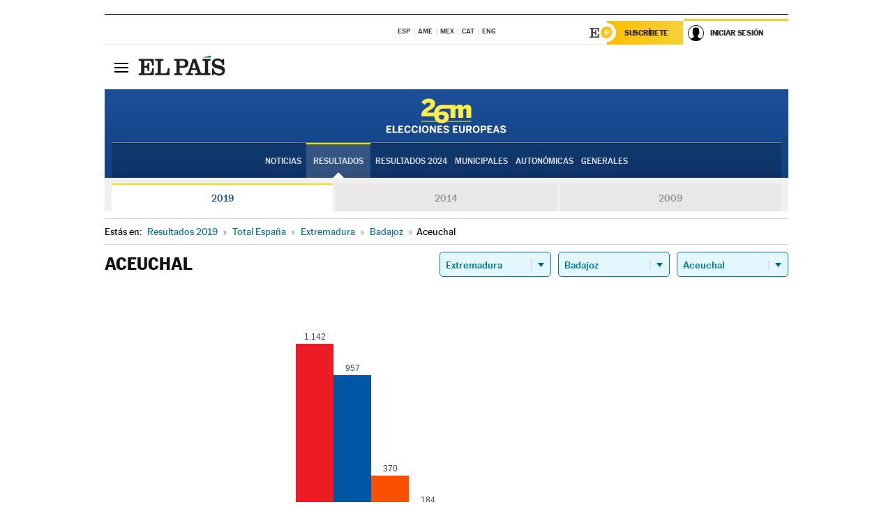

--- FILE ---
content_type: application/x-javascript;charset=utf-8
request_url: https://smetrics.elpais.com/id?d_visid_ver=5.5.0&d_fieldgroup=A&mcorgid=2387401053DB208C0A490D4C%40AdobeOrg&mid=91371515220647336066686629024224937548&ts=1769217517361
body_size: -39
content:
{"mid":"91371515220647336066686629024224937548"}

--- FILE ---
content_type: application/x-javascript
request_url: https://resultados.elpais.com/elecciones/2019/europeas/10/06/02.js2
body_size: 387
content:
EPETjsonElectionsCallback({"porciento_escrutado":"100","votos":{"abstenciones":{"porcentaje":"29.59","cantidad":"1281"},"blancos":{"porcentaje":"2.34","cantidad":"69"},"nulos":{"porcentaje":"3.44","cantidad":"105"},"contabilizados":{"porcentaje":"70.41","cantidad":"3048"}},"ts":"0","tipo_sitio":"5","convocatoria":"2019","id":"10","nombre_sitio":"Aceuchal","resultados":{"partido":[{"votos_porciento":"38.8","votos_numero":"1142","id_partido":"10003","nombre":"PSOE"},{"votos_porciento":"32.52","votos_numero":"957","id_partido":"10030","nombre":"PP"},{"votos_porciento":"12.57","votos_numero":"370","id_partido":"10023","nombre":"Cs"},{"votos_porciento":"6.25","votos_numero":"184","id_partido":"10020","nombre":"PODEMOS-IU"},{"votos_porciento":"3.64","votos_numero":"107","id_partido":"10025","nombre":"VOX"},{"votos_porciento":"0.65","votos_numero":"19","id_partido":"10019","nombre":"PCPE-PCPC-PCPA"},{"votos_porciento":"0.61","votos_numero":"18","id_partido":"10009","nombre":"PACMA"},{"votos_porciento":"0.31","votos_numero":"9","id_partido":"10016","nombre":"CPE"},{"votos_porciento":"0.31","votos_numero":"9","id_partido":"10032","nombre":"CEX-CREX-PREX"},{"votos_porciento":"0.24","votos_numero":"7","id_partido":"10011","nombre":"PCTE"},{"votos_porciento":"0.24","votos_numero":"7","id_partido":"10015","nombre":"PACT"},{"votos_porciento":"0.2","votos_numero":"6","id_partido":"10029","nombre":"CV-EC"},{"votos_porciento":"0.17","votos_numero":"5","id_partido":"10031","nombre":"RECORTES CERO-LV-GVE"},{"votos_porciento":"0.14","votos_numero":"4","id_partido":"10001","nombre":"I.Fem"},{"votos_porciento":"0.1","votos_numero":"3","id_partido":"10005","nombre":"CXE"},{"votos_porciento":"0.1","votos_numero":"3","id_partido":"10006","nombre":"AHORA REPÚBLICAS"},{"votos_porciento":"0.1","votos_numero":"3","id_partido":"10014","nombre":"AxSÍ"},{"votos_porciento":"0.1","votos_numero":"3","id_partido":"10028","nombre":"VOLT"},{"votos_porciento":"0.07","votos_numero":"2","id_partido":"10002","nombre":"CEUS"},{"votos_porciento":"0.07","votos_numero":"2","id_partido":"10004","nombre":"ALTER"},{"votos_porciento":"0.07","votos_numero":"2","id_partido":"10007","nombre":"CONTIGO"},{"votos_porciento":"0.07","votos_numero":"2","id_partido":"10013","nombre":"PH"},{"votos_porciento":"0.07","votos_numero":"2","id_partido":"10017","nombre":"MIEL"},{"votos_porciento":"0.07","votos_numero":"2","id_partido":"10021","nombre":"PUM+J"},{"votos_porciento":"0.07","votos_numero":"2","id_partido":"10024","nombre":"JUNTS"},{"votos_porciento":"0.03","votos_numero":"1","id_partido":"10008","nombre":"ADÑ"},{"votos_porciento":"0.03","votos_numero":"1","id_partido":"10018","nombre":"IZQP"},{"votos_porciento":"0.03","votos_numero":"1","id_partido":"10026","nombre":"IGRE"},{"votos_porciento":"0.03","votos_numero":"1","id_partido":"10027","nombre":"pirates.cat/ep"},{"votos_porciento":"0","votos_numero":"0","id_partido":"10010","nombre":"SAIn"},{"votos_porciento":"0","votos_numero":"0","id_partido":"10012","nombre":"FAC"},{"votos_porciento":"0","votos_numero":"0","id_partido":"10022","nombre":"MCR"}],"numero_partidos":"32"}});

--- FILE ---
content_type: application/javascript
request_url: https://ak-ads-ns.prisasd.com/slot/elpais/slot.js
body_size: 50865
content:
!function(e,t){if("object"==typeof exports&&"object"==typeof module)module.exports=t();else if("function"==typeof define&&define.amd)define([],t);else{var a=t();for(var i in a)("object"==typeof exports?exports:e)[i]=a[i]}}(self,(()=>(()=>{"use strict";var e={d:(t,a)=>{for(var i in a)e.o(a,i)&&!e.o(t,i)&&Object.defineProperty(t,i,{enumerable:!0,get:a[i]})},o:(e,t)=>Object.prototype.hasOwnProperty.call(e,t),r:e=>{"undefined"!=typeof Symbol&&Symbol.toStringTag&&Object.defineProperty(e,Symbol.toStringTag,{value:"Module"}),Object.defineProperty(e,"__esModule",{value:!0})}},t={};e.r(t),e.d(t,{AdManager:()=>Qt});const a={version:"26.01.23_9:55:30_elpais",CMP:!0,adserver:{gpt:!0},sraSite:!1,remoteConfig:!0,fl:{},headerBidding:{positionOnlyGAM:{all:["nstd1","intext","minter"]},bidFilter:[],prebid:!0,a9:!0,positionAllowed:"mpu,ldb,msticky,sticky,mldb",a9Config:{pubID:"3226",adServer:"googletag",videoAdServer:"DFP",bidTimeout:2e3,gdpr:{cmpTimeout:700},deals:!0},prebidConfig:{config:{realTimeData:{dataProviders:[{name:"timeout",params:{rules:{includesVideo:{true:200,false:50},numAdUnits:{"1-5":100,"6-10":200,"11-15":300},deviceType:{2:50,4:100,5:200},connectionSpeed:{slow:200,medium:100,fast:50,unknown:10}}}}]},enableTIDs:!0,userSync:{filterSettings:{iframe:{filter:"include"}},syncsPerBidder:1,syncDelay:8e3},cache:{url:"https://prebid.adnxs.com/pbc/v1/cache"},rubicon:{singleRequest:!0},bidderTimeout:2e3,priceGranularity:"dense",useBidCache:!0,bidCacheFilterFunction:"(bid) => bid.mediaType !== 'video'",consentManagement:{cmpApi:"iab",timeout:3600},targetingControls:{alwaysIncludeDeals:!0},enableSendAllBids:!1},bidderConfig:{rubicon:{sendStandardTargeting:!0,adserverTargeting:[{key:"hb_vast",val:"(bidResponse) => bidResponse.impression_id"}]},standard:{storageAllowed:!0}},bidderMappingTier1:{appnexus:1,nexx360:1,richaudience:1,seedtag:1,taboola:1},bidderMappingTier2:{ttd:1,criteo:3,ix:3,pubmatic:5,xandr:8,optidigital:5,amx:5,smartadserver:8,equativ:8,makingscience:8,adsocyxandr:10},bidderMappingTierBenchmark:{optidigital:1,ttd:1,criteo:1,ix:1,pubmatic:1,xandr:1,amx:1,smartadserver:1,makingscience:1,adsocyxandr:1,equativ:1},biddersSyncAllowed:["optidigital","xandr","equativ","taboola","nexx360","seedtag","ttd","appnexus","makingscience","criteo","ix","onetag","richaudience","pubmatic","smartadserver","equativ","amx"],bidders:{optidigital:["elpais"],xandr:["elpais"],equativ:["elpais"],taboola:["elpais"],nexx360:["elpais"],seedtag:["elpais"],ttd:["elpais","elpais_juegos"],makingscience:["elpais","elpais_juegos"],richaudience:["elpais","elpais_juegos"],appnexus:["elpais_juegos","elpais","elpais_cincodias","elpais_economia","elpais_elcomidista","elpais_eps","elpais_elviajero","elpais_retina","elpais_smoda","elpais_icon"],ix:["elpais","elpais_icon","elpais_smoda"],onetag:["elpais"],criteo:["elpais","elpais_juegos"],pubmatic:["elpais","elpais_juegos"],smartadserver:["elpais","elpais_juegos"],amx:["elpais","elpais_juegos"]},biddersPosEx:{amx:[],xandr:[],onetag:[],optidigital:[],taboola:[],nexx360:[],seedtag:["sticky","sticky2","sticky3","msticky","msticky2","msticky3"],ttd:[],makingscience:[],pubmatic:[],appnexus:[],smartadserver:[],equativ:[],ix:[],criteo:[],richaudience:[]},biddersPosInc:{optidigital:[],xandr:[],pubmatic:[],amx:[],onetag:[],smartadserver:[],equativ:[],taboola:[],nexx360:[],seedtag:[],ttd:[],makingscience:[],appnexus:[],ix:[],criteo:[],richaudience:[]},adunitExclusion:["elpais_web/especiales/universidades/portada","elpais_web/especiales/universidades/especiales/universidades"],biddersVideo:{ttd:["elpais"],pubmatic:["elpais"],ix:["elpais"],appnexus:["elpais","elpais_smoda","elpais_verne"],richaudience:["elpais","elpais_smoda","elpais_verne"]}}},lazyLoad:{sites:["elviajero","elpais","smoda"],exclusion:["fotogaleria"],positionAlwaysLoad:{DEFAULT:{default:{smartphone:["mldb1","mpu1","msticky","nstd1","minter","interweb"],desktop:["ldb1","mpu1","sky1","sky2","sticky","nstd1"],tablet:["mldb1","ldb1","mpu1","sticky","msticky","nstd1"]},portada:{smartphone:[],desktop:[],tablet:[]},noticia:{smartphone:[],desktop:[],tablet:[]},adunit:{}},ES:{default:{smartphone:["mldb1","mpu1","sky1","sky2","msticky","nstd1","minter","mldb2","interweb"],desktop:["ldb1","mpu1","sky1","sky2","sticky","nstd1"],tablet:["mldb1","ldb1","mpu1","sky1","sky2","sticky","msticky","nstd1"]},portada:{smartphone:["mpu2"],desktop:["mpu2"],tablet:["mpu2"]},noticia:{smartphone:["mpu2"],desktop:["mpu2"],tablet:["mpu2"]},adunit:{elpais_finanzas_cincodias:{smartphone:["mpu2"],desktop:["mpu2"],tablet:["mpu2"]}}}},preAdLoad:["300px 0px 350px 0px","300px 0px 200px 0px"]},sticky:{singleAdunit:[],mobileSite:["elpais","elviajero","smoda"],desktopSiteSpain:["elpais","elviajero","smoda"],exclusionAdunit:["elpais_juegos_mob","elpais_juegos_web","elpais_web/expres","elpais_web/suscripciones/profesional/portada","elpais_mob/suscripciones/profesional/portada"],subscriberBlock:!0},anchor:[]},i={mpuMldbSmall:[[300,250],[320,100],[300,100],[320,50]],mpuSmall:[[300,250]],mpuBig:[[300,250],[300,600]],mpuBigPD:[[300,250],[300,600],[300,251],[300,601]],mpuOnlyBig:[[300,600]],ldbSmall:[[728,90],[970,90],[970,90],[980,90]],ldbTablet:[[728,90],[468,90],[320,100],[320,50]],ldbTabletPD:[[728,90],[728,92],[468,90],[320,100],[320,50]],ldbShort:[[468,60],[644,60]],ldbBig:[[728,90],[970,250],[970,90],[980,180],[980,220],[980,250],[980,251],[980,90]],ldbBigWidget:[[728,90],[970,90],[980,90]],ldbBigWidgetApuestas:[[644,110]],ldbBigWidgetNew:[[564,100]],ldbExtraBig:[[728,90],[970,250],[970,90],[970,90],[980,180],[980,250],[980,251],[980,220],[980,90],[1200,250],[1200,251],[1200,90]],mldbBig:[[320,50],[320,100]],mldbSmall:[[320,50]],sky1Wallpaper:[[421,900],[411,900],[120,600],[160,600]],sky2Wallpaper:[[422,900],[412,900],[120,600],[160,600]],sky1WallpaperOpen:[[421,900],[411,900],[120,600],[160,600],[300,600]],sky2WallpaperOpen:[[422,900],[412,900],[120,600],[160,600],[300,600]],sky1MediumWallpaper:[[421,900],[161,600],[120,600],[160,600]],sky2MediumWallpaper:[[422,900],[162,600],[120,600],[160,600]],sky1WallpaperNotOpen:[[421,900],[411,900]],sky2WallpaperNotOpen:[[422,900],[412,900]],sky1MediumWallpaperNotOpen:[[421,900],[161,600]],sky2MediumWallpaperNotOpen:[[422,900],[162,600]],sky1SmallWallpaperNotOpen:[[421,900],[121,600]],sky2SmallWallpaperNotOpen:[[422,900],[122,600]],sky1:[[120,600],[160,600],[421,900],[411,900]],sky2:[[120,600],[160,600],[422,900],[412,900]],sky1Medium:[[120,600],[160,600],[161,600]],sky2Medium:[[120,600],[160,600],[162,600]],sky1Small:[[120,600],[160,600],[121,600]],sky2Small:[[120,600],[160,600],[121,600]],sky1Open:[[120,600],[160,600]],sky2Open:[[120,600],[160,600]],topVideo:[[300,50],[320,50],[300,100],[320,100]],nstd:[[300,100]],btn1:[[320,50],[320,100]],stickyMobile:[[300,50],[320,50],[320,100]],stickyDesktop:[[728,90],[728,91],[970,90],[980,90]],stickyExtraLargeDesktop:[[728,90],[970,90],[980,90],[1200,90]],intext:[[1,1]]},n="CSSOETx2X5Osiz8sfvWVkv0flS1i6g",o="ES",s={ADEX_EXCLUSION_VALUE:"ex_adex",CHANNEL_KEY:"channel",CLICK_USER:"clickuser",CLOUDID_KEY:"CloudID",CONSENT_VALUE:"consent",COOKIE_ARC_COUNTRY_NAME:"arc-geo",COOKIE_COUNTRY_NAME:"pbsCountry",COOKIE_COUNTRY_VALUE:"ES",COOKIE_COUNTRY_VALUE_US:"US",COUNTRY_INTER:["US","LATAM","MX"],COUNTRY_KEY:"country",DEAL_GM_PUBMATIC_KEY:"GM_deal_pubmatic",DEBBUG_ON:"pbs_debug",DETAILS_VIDEO_BID_RESPONSE:"READY",DEVICE_ALL:"all",DEVICE_DESKTOP:"desktop",DEVICE_MOBILE:"mobile",DEVICE_SMARTPHONE:"smartphone",DEVICE_TABLET:"tablet",DVP_SPOS:"dvp_spos",ERROR_JSON:"Error parsing JSON",EVENT_VIDEO_BID_RESPONSE:"AD_VIDEO_BID_RESPONSE",GOOGLE_AD_NETWORK_ID:"7811748",GOOGLE_GPT_DISPLAY:"Display slot",GOOGLE_GPT_IMPRESSION_VIEWABLE:"impressionViewable",GOOGLE_GPT_SET_PAGE_TARGETING:"Page set targeting: ",GOOGLE_GPT_SET_PPID:"PPID set targeting: ",GOOGLE_GPT_SET_TARGETING:"Slot set targeting: ",GOOGLE_GPT_SLOT_ON_LOAD:"slotOnload",GOOGLE_GPT_SLOT_RENDER_AD:"Render request",GOOGLE_GPT_SLOT_RENDER_ENDER:"slotRenderEnded",GOOGLE_GPT_VIEW:"Impression viewable",HB_EXCLUSION_VALUE:"ex_hb",INJECT_AD_ELEMENTS:["P","LI","DIV","STYLE","SECTION","A","ARTICLE","FIGURE","H3"],LOCAL_STORAGE_PAIR_NAME:"pair_id_657357",LOGGER_ADD_ADSLOTS:"Create header bidding adSlots",LOGGER_AMAZON_ACTIVATED:"Activated",LOGGER_AMAZON_CALLBACK:"Callback",LOGGER_AMAZON_NOT_ACTIVATED:"Not activated",LOGGER_AMAZON_NOT_BID:"Bid object not found",LOGGER_ANCHOR_ANCHOR_PLAY:"Anchor is playing",LOGGER_ANCHOR_BENCHMARK:"Benchmark",LOGGER_ANCHOR_BENCHMARK_GLOBAL:"Benchmark global",LOGGER_ANCHOR_IFRAME:"Create iframe",LOGGER_ANCHOR_OTHER_LINE_ITEM:"Load other line item",LOGGER_ANCHOR_PAGE_KO:"Page not allowed",LOGGER_ANCHOR_PAGE_OK:"Page allowed",LOGGER_ANCHOR_PAGE_OK_TEST:"Page allowed benchmark",LOGGER_BUILD_AD_SLOT_FOR_HB:"Create bidObject for hb",LOGGER_BUILD_AD_SLOT_HB_DESACTIVATED:"Request ad slot on demand, hb desactivated",LOGGER_BUILD_AD_SLOT_ON_DEMAND:"Build ad slot with hb callback",LOGGER_BUILD_AD_SLOT_ON_DEMAND_NO_HB:"Request ad slot on demand, hb activated",LOGGER_CMP_EVENT_CONSENT:"Consent string get from event",LOGGER_CMP_NOT_NEEDED:"NOT GDPR",LOGGER_CMP_PUSH_CONSENT:"Consent string get from push",LOGGER_DOM_READY:"Get Dom ready event",LOGGER_GPT_ADD_SLOT:"Calling adSlots()",LOGGER_GPT_COFING:"Pubads configuration",LOGGER_HB_CALLBACK:"Callback",LOGGER_HB_CALL_REFRESH:"Calling to refresh slots",LOGGER_HB_INIT:"Initialize HeaderBidding",LOGGER_JS_EXTRA:"Extra configuration",LOGGER_JS_LL:"LazyLoading activated",LOGGER_JS_REFRESH:"Refresh on demand",LOGGER_JS_REFRESH_SITE:"Refresh",LOGGER_JS_REFRESH_SITE_NOT_HB:"Refresh adSlot wihout hb",LOGGER_JS_REQUEST_JS:"Request external javascript once get user consent",LOGGER_JS_STICKY:"StickyAd activated",LOGGER_JS_USER:"Get user type",LOGGER_PAGE_CALL:"Call create request on demand",LOGGER_PAGE_CALL_LL:"Create adSlot on demand with lazyLoading",LOGGER_PAGE_REFRESH_FIRST_TIME:"Refresh first time",LOGGER_PAGE_REFRESH_NOT_FIRST_TIME:"Refresh not first time",LOGGER_PAGE_REGISTER_AD:"Call register ad collection",LOGGER_PAGE_SET_ADS:"Call setAds()",LOGGER_FLOOR_PRICE:"Floor price for:",LOGGER_PAGE_VIDEO_CALL:"Calling for bidRequest",LOGGER_PAGE_VIDEO_EVENT_NAME:"controller_type",LOGGER_PAGE_VIDEO_GET_EVENT:"Getting event from video player",LOGGER_PERFORMANCE_FIRST_REQUEST_GPT_LOAD:"The first ad request from GPT load",LOGGER_PERFORMANCE_FIRST_REQUEST_LIBRARY_LOAD:"The first ad request from library load",LOGGER_PERFORMANCE_FIRST_REQUEST_PAGE_LOAD:"The first ad request from page load",LOGGER_PERFORMANCE_MARK_GPT:["gpt_start","gpt_end"],LOGGER_PERFORMANCE_MARK_LIBRARY:["js_start","js_end"],LOGGER_POSITION_DEMAND_TYPE:"Configuration position only GAM demand",LOGGER_PREBID_ACTIVATED:"Activated",LOGGER_PREBID_CALLBACK:"Callback",LOGGER_PREBID_NOT_ACTIVATED:"Not activated",LOGGER_PREBID_NOT_BID:"Bid object not found",LOGGER_PRISA_MEDIA:"PRISA MEDIA ",LOGGER_REFRESH_INIT:"Activated ad refresh",LOGGER_SET_ADSLOT:"Create adSlot initial load",LOGGER_TYPE_AMAZON:"AMAZON",LOGGER_TYPE_ANCHOR:"ANCHOR",LOGGER_TYPE_CMP:"CMP",LOGGER_TYPE_GPT:"GOOGLE_TAG_MANAGER",LOGGER_TYPE_HB:"HEADER_BIDDING",LOGGER_TYPE_JS:"JS",LOGGER_TYPE_MARK:"PERFORMANCE_MARK",LOGGER_TYPE_PAGE:"PAGE",LOGGER_TYPE_PREBID:"PREBID",LOGGER_TYPE_REFRESH:"REFRESH",LOGGER_OBSERVER_INIT:"Init observer for: ",LOGGER_OBSERVER_UNOBSERVE:"Call unobserver and remove for: ",LOGGER_OBSERVER_SECOND_CHANCE:"Second chance for: ",LOGGER_REFRESH_ON_FOCUS:"🟢 Window on focus",LOGGER_REFRESH_NOT_FOCUS:"🔴 Window out of focus",LOGGER_REFRESH_FOCUS_OK:"🟢 Focus ok ",LOGGER_OBSERVER_INTO:"🟢 Element into intersection: ",LOGGER_OBSERVER_OUT:"🔴 Element out of intersection: ",LOGGER_OBSERVER_IS_COUNTING:"Is counting for:  ",LOGGER_OBSERVER_TIMER:"Set timer for: ",NO_CONSENT_VALUE:"no_consent",OPEN_EXCLUSION_KEY:"exclusion",OPEN_EXCLUSION_VALUE:"open",PAGE_INFO_LENGTH_KEY:"articleLength",PAGE_INFO_PAYWALL:"contentAccess",PAGE_INFO_TYPOLOGY_KEY:"pageTypology",PAGE_INFO_VIDEO_CONTENT:"hasVideo",PAGE_TEST_TARGET:"testTarget",PBSKEY_KEY:"pbskey",FLOOR_PRICE_KEY:"fl",POS_KEY:"pos",R_POS_KEY:"r",SCREEN_WIDTH_KEY:"sw",SECKEY_KEY:"seckey",TESTKEY_KEY:"testkey",REFRESH_AD_KEY:"refreshAd",TEST_URL_ADUNIT:"PBSadunit",TEST_URL_KEY:"PBSkeys",TIMEZONE_CL:["America/Santiago","America/Punta_Arenas","Pacific/Easter"],TIMEZONE_CO:["America/Bogota"],TIMEZONE_EU10:["Europe/Amsterdam","Europe/Andorra","Europe/Berlin","Europe/Brussels","Europe/Dublin","Europe/Gibraltar","Europe/Lisbon","Europe/London","Europe/Luxembourg","Europe/Paris","Europe/Rome","Europe/Prague","Europe/Warsaw","Europe/Zurich"],TIMEZONE_LATAM:["America/Araguaina","America/Argentina/Buenos_Aires","America/Argentina/Catamarca","America/Argentina/Cordoba","America/Argentina/Salta","America/Argentina/Jujuy","America/Argentina/La_Rioja","America/Argentina/Mendoza","America/Argentina/Rio_Gallegos","America/Argentina/San_Juan","America/Argentina/Tucuman","America/Argentina/San_Luis","America/Argentina/Ushuaia","America/Asuncion","America/Bahia","America/Belem","America/Boa_Vista","America/Campo_Grande","America/Caracas","America/Cayenne","America/Cuiaba","America/Fortaleza","America/Guayaquil","America/Guyana","America/La_Paz","America/Lima","America/Maceio","America/Manaus","America/Montevideo","America/Bogota","America/Noronha","America/Paramaribo","America/Porto_Velho","America/Rio_Branco","America/Sao_Paulo","Atlantic/Stanley","Chile/Continental","Pacific/Galapagos","America/Barbados","America/Recife","America/Eirunepe","America/Nassau","America/Belize","America/Costa_Rica","America/Santo_Domingo","America/Guatemala","America/Tegucigalpa","America/Port-au-Prince","America/Jamaica","America/Martinique","America/Managua","America/Panama","America/Miquelon","America/El_Salvador","America/Paramaribo","America/Port_of_Spain"],TIMEZONE_MX:["America/Bahia_Banderas","America/Cancun","America/Chihuahua","America/Hermosillo","America/Mazatlan","America/Merida","America/Mexico_City","America/Monterrey","America/Tijuana","America/Ojinaga","America/Ciudad_Juarez","America/Matamoros"],TIMEZONE_SP:["Atlantic/Canary","Europe/Madrid","Africa/Ceuta"],TIMEZONE_US:["America/Anchorage","America/Chicago","America/Denver","America/Indianapolis","America/Los_Angeles","America/New_York","America/Phoenix","America/Puerto_Rico","America/Virgin","Pacific/Honolulu","America/Detroit","America/Kentucky/Louisville","America/Kentucky/Monticello","America/Indiana/Vincennes","America/Indiana/Winamac","America/Indiana/Marengo","America/Indiana/Petersburg","America/Indiana/Vevay","America/Indiana/Tell_City","America/Indiana/Knox","America/Menominee","America/Boise","America/North_Dakota/Center","America/North_Dakota/New_Salem","America/North_Dakota/Beulah","America/Juneau","America/Sitka","America/Metlakatla","America/Yakutat","America/Nome","America/Adak","Pacific/Midway","Pacific/Wake"],USER_ANONYMOUS_VALUE:"anonimo",USER_REGISTER_VALUE:"registrado",USER_SUSCRIBER_VALUE:"suscriptor",USUARIO_KEY:"usuario",U_POS_KEY:"u_pos",POS_PAGE_TYPE_KEY:"pos_page_type",VARIATION_KEY:"variation",TEST_TARGET_KEY:"testTarget",VARIATION_VALUE_V1:"v1",VARIATION_VALUE_V2:"v2",VARIATION_VALUE_V3:"v3",VARIATION_VALUE_V4:"v4",VARIATION_VALUE_V5:"v5",VARIATION_VALUE_V6:"v6",VARIATION_VALUE_V7:"v7",TEST_TARGET_VALUE_ON:"on",TEST_TARGET_VALUE_OFF:"off",TEST_TARGET_VALUE_CONTROL:"control",VIDEO_TOP_KEY_URL:"pbsvideo",PRUEBAS_KEY_URL:"pruebas",VIDEO_TOP_VALUE:"video_top",VIDEO_TOP_VALUE_A:"video_top_a",VIDEO_TOP_VALUE_URL:"top",PATH_TO_FLOOR_PRICE_DESKTOP_JSON:"https://ak-ads-ns.prisasd.com/slot/control/fl/desktop.json",PATH_TO_FLOOR_PRICE_MOBILE_JSON:"https://ak-ads-ns.prisasd.com/slot/control/fl/mobile.json"},r={amazon:"https://c.amazon-adsystem.com/aax2/apstag.js",gpt:"https://securepubads.g.doubleclick.net/tag/js/gpt.js",prebidOrg:"https://ak-ads-ns.prisasd.com/prebid/10_19_0/prebid.js",sdkProxy:"https://imasdk.googleapis.com/js/sdkloader/gpt_proxy.js"};async function d(e,t){const a=await fetch(e);if(!a.ok)throw new Error(`HTTP error! status: ${a.status}`);t(await a.json())}function c(e,t){const a=document.createElement("script");a.type="text/javascript",a.async=!0,t&&(a.readyState?a.onreadystatechange=function(){"loaded"!==a.readyState&&"complete"!==a.readyState||(a.onreadystatechange=null,t())}:a.onload=function(){t()}),a.src=e;let i=document.getElementsByTagName("head");if(i=i.length?i:document.getElementsByTagName("body"),i.length){const e=i[0];e.insertBefore(a,e.firstChild)}}function l(e){if(e){const t=document.location.search.substring(1).split("&");for(let a=0;a<t.length;a++){const i=t[a].split("=");if(i[0]===e)return i[1]}}return!1}function p(e,t,a,i,n){const o=[200,400,600,800],s=(o,s)=>{o.forEach((o=>{var r;o.isIntersecting&&(s.disconnect(),function(e,t,a,i,n){PBS.fn.requestAd([{d:e.d,p:e.p.toLowerCase(),s:e.s}],t,a,i,n)}(e,t,a,i,n),r=e.d,PBS.modules.lazyLoad.positionLazyLoadLoaded[r]=!0)}))},r={root:null,rootMargin:PBS.env.isMobile?3*o[3]+"px":`${o[3]}px`,threshold:0},d=document.getElementById(e.d);if(null!==d){new IntersectionObserver(s,r).observe(d)}}function _(){const e=Intl.DateTimeFormat().resolvedOptions().timeZone;if(!e)return"N/A";const t={US:s.TIMEZONE_US,MX:s.TIMEZONE_MX,CL:s.TIMEZONE_CL,LATAM:s.TIMEZONE_LATAM,ES:s.TIMEZONE_SP};for(const[a,i]of Object.entries(t))if(i.includes(e))return a;return"N/A"}function u(){const e=Intl.DateTimeFormat().resolvedOptions().timeZone;return e||"N/A"}function m(e,t=""){if("function"==typeof CustomEvent){const a=new CustomEvent(e,{detail:t});window.document.dispatchEvent(a)}}const g=()=>{const e=navigator.userAgent,t=(e=>{const t=e.match(/Android\s([0-9.]*)/);if(t)return parseFloat(t[1]);const a=e.match(/OS\s([0-9_]*)\slike\sMac\sOS\sX/);return a?parseFloat(a[1].replace("_",".")):null})(e);return/Android/i.test(e)?y(t,"android"):/iPhone|iPad|iPod/i.test(e)?y(t,"ios"):10},y=(e,t)=>{const a={android:[{version:14,score:10},{version:13,score:9},{version:12,score:8},{version:11,score:7},{version:10,score:6},{version:9,score:5},{version:8,score:4},{version:7,score:3},{version:6,score:2},{version:5,score:1}],ios:[{version:17,score:10},{version:16,score:9},{version:15,score:8},{version:14,score:7},{version:13,score:6},{version:12,score:5},{version:11,score:4},{version:10,score:3},{version:9,score:2},{version:8,score:1}]};for(const{version:i,score:n}of a[t])if(e>=i)return n;return 1};function f(){const e=!/Android|iPhone|iPad|iPod/i.test(navigator.userAgent),t=/iPhone/i.test(navigator.userAgent),a=e?0:g(),i=(()=>{const e=navigator.deviceMemory||2,t=[{threshold:8,score:10},{threshold:6,score:8},{threshold:4,score:6},{threshold:2,score:4},{threshold:0,score:2}];for(const{threshold:a,score:i}of t)if(e>=a)return i})(),n=(()=>{const e=navigator.hardwareConcurrency||2,t=[{threshold:8,score:10},{threshold:6,score:8},{threshold:4,score:6},{threshold:2,score:4},{threshold:0,score:2}];for(const{threshold:a,score:i}of t)if(e>=a)return i})(),o=navigator.connection&&navigator.connection.downlink?(s=navigator.connection.downlink)<0?0:s<=4?5/4*s:s<=10?5/6*(s-4)+5:10:5;var s;const r=e?{os:0,memory:.15,processor:.2,connection:.3}:{os:.35,memory:.15,processor:.2,connection:.3};if(e){const e=.35/3;r.memory+=e,r.processor+=e,r.connection+=e}if(t){const e=r.connection/3;r.os+=e,r.memory+=e,r.processor+=e,r.connection=0}return(a*r.os+i*r.memory+n*r.processor+o*r.connection).toFixed(0)}const b={HOMEPAGE_ADUNIT:"/portada",PLAYER_PATH:"https://ak-ads-ns.prisasd.com/0/anchor/player_prisa.html",AD_ANCHOR_PLACE:"#mldb1-wrapper, .publicidad-single-mldb1",PATH_TO_CONTROL_JSON:"https://ak-ads-ns.prisasd.com/slot/control/hb/control.json",PATH_TO_LAZYLOAD_JSON:"https://ak-ads-ns.prisasd.com/slot/elpais/data/lazyload.json",ARTICLE_CONTAINER:"#cuerpo, .article_body, #cuerpo_noticia,.entry-content__texto , .a_c",P_FOR_OUTSTREAM:".article_body > p, #cuerpo_noticia  > p, #cuerpo  > p, .entry-content__texto  > p, .a_c  > p",COUNTRY_WEMASS_OUTSTREAM:"ES"};function h(){const{ancho:e}=A();return v()?e>=768?s.DEVICE_TABLET:s.DEVICE_SMARTPHONE:s.DEVICE_DESKTOP}const E=(e=>{const t=(()=>{let t=document.domain,a="";const i=t.split("."),n=`_gd${(new Date).getTime()}`;let o=0;for(;o<i.length-1&&-1===document.cookie.indexOf(`${n}=${n}`);)t=i.slice(-1-++o).join("."),document.cookie=`${n}=${n};domain=${t};`;document.cookie=`${n}=;expires=Thu, 01 Jan 1970 00:00:01 GMT;domain=${t};`;const s=i.indexOf(t.split(".")[0]);s>=1&&"www"!==i[s-1]&&(a=`${t.split(".")[0]}_${i[s-1]}`);const r=(()=>{const a=document.location.href.toLowerCase();if(!e[t.split(".")[0]])return"";for(const i of e[t.split(".")[0]])if(a.includes(`/${i}.html`)||a.includes(`/${i}/`)||a.includes(`.com/${i}`))return`${t.split(".")[0]}_${i}`})();return{pageDomain:t,domain:t.split(".")[0],subdomain:a,special:r}})();return t.where=t.special||t.subdomain||t.domain,t})({elpais:["smoda","smartlife","icon","babelia","planeta_futuro","territorio_pyme","ciencia","economia","icon_design","design","eps","juegos","tecnologia","elviajero"],as:["resultados","tikitakas","betech","epik","nba","meristation","autos"]});function v(){return/Android|BlackBerry|iPhone|iPad|iPod|Opera Mini|IEMobile/i.test(navigator.userAgent)||"MacIntel"===navigator.platform&&navigator.maxTouchPoints>1}function A(){return{ancho:window.innerWidth||document.documentElement.clientWidth||document.body.clientWidth,alto:window.innerHeight||document.documentElement.clientHeight||document.body.clientHeight}}function w(e){const{settings:t,env:a,pageInfo:i}=e;"true"===l("disablePrebid")&&(t.headerBidding.prebid=!1),"true"===l("disableTAM")&&(t.headerBidding.a9=!1),("true"===l("disableCMP")||document.location.host.includes("los40.us"))&&(t.CMP=!1),function({timeZone:e,countryByTimeZone:t}){const{TIMEZONE_EU10:a}=s,i=a.includes(e)||["ES"].includes(t),n=["MX"].includes(t);return!0!==["US"].includes(t)&&!0!==n&&!1===i}(a,t.headerBidding.bidFilter)&&(t.headerBidding.prebid=!1,t.headerBidding.a9=!1)}function S(e){const t=document.createElement("style"),a=document.getElementById(n);if(t.innerHTML=e,a)a.appendChild(t);else{const e=document.createElement("div");e.id=n,e.style.cssText="width: 0; height: 0; overflow: hidden;",e.appendChild(t),window.document.body.appendChild(e)}}const k={HREF:document.location.href,url_OR:e=>e.some((e=>k.HREF.includes(e))),url_AND:e=>e.every((e=>k.HREF.includes(e))),selector:e=>document.querySelectorAll(e).length>0,adunit:(e,t)=>e.some((e=>t.includes(e))),adunit_CONTAIN:(e,t)=>t.includes(e),fn:(e,t)=>e(t)};function O(e,t){t.forEach((t=>{e.push(t)}))}function T(e){return e.map((e=>{const[t,a,i,n=!1]=e;return{sel:t,type:a,conf:i.map((e=>{const[t,a,i,n,o]=e;return{position:t,insert:a,adSlotname:i,container:n.map((e=>{const{element:t,att:a}=e;return{element:t,att:a}})),sizes:o}})),cls:n}}))}function P(e){return e.map((e=>{const[t,a,i,n=!1]=e;return{sel:t,type:a,conf:i.map((e=>{const[t,a,i,n,o,s,r,d,c]=e;return{minCaracters:t,isLast:a,jump:i,start:n,insert:o,adSlotname:s,container:r.map((e=>{const{element:t,att:a}=e;return{element:t,att:a}})),sizes:d,max:c}})),cls:n}}))}function L(e,t){if(void 0===t||t===s.DEVICE_ALL||e&&t===s.DEVICE_MOBILE||!e&&t===s.DEVICE_DESKTOP)return!0}function R(){const e="modal_video_container",t={attributes:!0,childList:!0,subtree:!1};let a=!1,i=!1;const n=(e,t)=>{for(const i of e)"attributes"===i.type&&"class"===i.attributeName&&(a||(a=!0,x({}),console.log("%c Prisa_Brand_Solutions ","color: #fff; background-color: #03579e; border-radius: 4px; ","--\x3e ReelsAd Ads Load:")),t.disconnect())};new MutationObserver(((a,o)=>{for(const s of a)if(s&&document.getElementById(e)&&!i){o.disconnect(),i=!0;try{const a=new MutationObserver(n);console.log("%c Prisa_Brand_Solutions ","color: #fff; background-color: #03579e; border-radius: 4px; ","--\x3e ReelsAd widget found:",document.querySelectorAll(".vreels")[0]),a.observe(document.getElementById(e),t)}catch(e){console.log("error selector")}return}})).observe(document.querySelectorAll("body")[0],t)}function x({target:e=".tiktok-ad:empty"}){S(".tiktok-ad iframe {position:relative !important;}");const t=document.querySelectorAll(e);0!==t.length?t.forEach(((e,t)=>{const a=`mpu${t+1}`,i=document.createElement("div");i.id=`${PBS.pageSetup.divid}_${Math.floor(1e4*Math.random())}-${a}`,e.appendChild(i),PBS.fn.requestAd([{d:i.id,p:a,s:[[300,600],[300,250]]}],["reels"],PBS.pageSetup.adunit,!1,!1)})):console.log("%c Prisa_Brand_Solutions ","color: #fff; background-color: #03579e; border-radius: 4px; ","--\x3e ReelsAd:","target not found")}function I(e,t){const[a,n,o,s]=function(e,t){const a=v()?`${e}-MSTICKY`:`${e}-STICKY`,i=document.createElement("div"),n="sticky-pbs",o="container_pbs",s="s-btn-pbs",r={first:"s-pbs-first",second:"s-pbs-second",third:"s-pbs-third"};i.id=n,i.className="s-s-pbs",i.innerHTML=`<style>@keyframes fade-sticky {  from {opacity: 0;}  to {opacity: 1;} } @keyframes fade-btn {  from {opacity: 0;}  to {opacity: 1;} } #tbl-explore-more-container {z-index:5000} .s-h-pbs{-webkit-transform:translate(0px, 160%);-moz-transform:translate(0px, 160%);-o-transform:translate(0px, 160%);-ms-transform:translate(0px, 160%);transform:translate(0px, 160%)}.s-s-pbs{-webkit-transform:translate(0px, 0%);-moz-transform:translate(0px, 0%);-o-transform:translate(0px, 0%);-ms-transform:translate(0px, 0%);transform:translate(0px, 0%)}.s-d-pbs{-webkit-transform:translate(0px, 50%);-moz-transform:translate(0px, 50%);-o-transform:translate(0px, 50%);-ms-transform:translate(0px, 50%);transform:translate(0px, 50%)} #${n} {display: none;opacity: 0; animation: fade-sticky  0s ease-in-out 1s forwards} .show_container {display: block !important} #${n}{position:fixed;bottom:0;z-index:4980;width:100%;height:100px;-webkit-box-shadow:0 0 5px 2px rgba(0, 0, 0, 0.21);-moz-box-shadow:0 0 5px 2px rgba(0, 0, 0, 0.21);box-shadow:0 0 5px 2px rgba(0, 0, 0, 0.21)}#${o}{position:relative;height:100px;width:100%;display:flex;flex-direction:column;scroll-snap-type:y mandatory;scroll-behavior:smooth;overflow-y:hidden;-webkit-overflow-scrolling:touch;z-index:20;background-color:#fff}#${o} > div{height:100px;width:100%;flex-shrink:0;display:flex;justify-content:center;align-items:center;scroll-snap-align:start;position:relative;margin:10px 0;box-sizing:border-box}#${o} > div > p{color:blanchedalmond}#${s}{opacity: 0; animation: fade-btn 1s ease-in-out 3s forwards;background-color:#fff;background-image:none !important;position:absolute;width:28px;height:28px;top:-27px;z-index:10;right:0;-webkit-box-shadow:0 0 5px 2px rgba(0, 0, 0, 0.21);-moz-box-shadow:0 0 5px 2px rgba(0, 0, 0, 0.21);box-shadow:0 0 5px 2px rgba(0, 0, 0, 0.21);border:none;border-radius:12px 0 0 0}#${s}s:after,#${s}:after{content:'';position:absolute;left:50%;top:50%;height:16px;width:2px;background-color:#1d1d1d}#${s}:before{content:'';position:absolute;left:50%;top:50%;height:16px;width:2px;background-color:#1d1d1d}#${s}:before{transform:translate(-50%, -50%) rotate(-45deg)}#${s}:after{transform:translate(-50%, -50%) rotate(45deg)}</style><div id=${o}><div id="${r.first}"><div id=${a}></div></div><div id="${r.second}"></div><div id="${r.third}"></div></div><span></span><button aria-label="Cerrar este anuncio"id=${s}></button>`,-1!==t.indexOf("_web")&&(i.innerHTML+=`<style> #${n} span {opacity: 0; animation: fade-btn 1s ease-in-out 3s forwards;z-index: 100;width:0;height:0;border-top:8px solid transparent;border-right:8px solid #000;border-bottom:8px solid transparent;position:absolute;right:0;top:5px} #${n}{width:990px;left:0;right:0;margin:auto;} #${s} {right:-28px !important;padding:0px !important;top:-1px !important;box-shadow:none !important;background-color:#000 !important;border-radius:0px !important;cursor:pointer;} #${s}:before, #${s}:after {opacity: 0; animation: fade-btn 1s ease-in-out 3s forwards;background-color:#fff !important}</style>`);return document.body.appendChild(i),document.getElementById(s).onclick=function(){i.remove()},[n,a,o,r]}(e,t),r=document.getElementById(a),d={1:"first",2:"second",3:"third"},c=1400,l=2800,p="s-d-pbs",_="s-s-pbs",u="s-h-pbs",m="container_pbs",g={currentPosition:"0",stickyStatus:"showAd",actions:{rotate(e){const t={first:0,second:100,third:200};this.currentPosition!==e&&(document.getElementById(m).scrollTo(0,t[e]),g.currentPosition=e)},showAd(e){e.classList.remove(p),e.classList.remove(u),e.classList.add(_)},hideAd(e){e.classList.remove(p),e.classList.remove(_),e.classList.add(u)},downAd(e){e.classList.remove(_),e.classList.remove(u),e.classList.add(p)},requestSticky(e,t){PBS.fn.requestAd([{d:e.id,p:v()?`msticky${t.toString()}`:`sticky${t.toString()}`,s:v()?i.stickyMobile:i.stickyDesktop}])}},createSticky(e,t,a){const i=this.getStickyBannerNumber(a),n=document.createElement("div");n.id=`${t}-${e[d[i]]}`,document.getElementById(e[d[i]]).appendChild(n),this.actions.requestSticky(n,i)},stickyRequested(e){const t=this.getStickyBannerNumber(e);return!0===PBS.modules.sticky[d[t]].requested||(PBS.modules.sticky[d[t]].requested=!0,!1)},getStickyBannerNumber(e){let t=2;return e<c?t=1:e>l&&(t=3),t},showStickyBanner(e,t){let a=this.getStickyBannerNumber(t),i=!1;if(this.currentPosition===d[a])return!0;if("up"===e)for(;a<=3;){if(!0===PBS.modules.sticky[d[a]].rendered){i=!0;break}a++}else for(;a>0;){if(!0===PBS.modules.sticky[d[a]].rendered){i=!0;break}a--}!0===i&&this.actions.rotate(d[a])},hide(){this.stickyStatus="hideAd",this.actions[this.stickyStatus](r)},down(){this.stickyStatus="downAd",this.actions[this.stickyStatus](r)},show(){this.stickyStatus="showAd",this.actions[this.stickyStatus](r)},getScroll(){const e=window.scrollY>y?"down":"up";null!=document.getElementById(o)&&(window.scrollY<0&&"hideAd"!==g.stickyStatus&&g.hide(),"showAd"!==g.stickyStatus&&0<window.scrollY&&"down"===e&&g.show(),"down"===e?(window.scrollY>c||window.scrollY>l)&&(!1===g.stickyRequested(window.scrollY)?g.createSticky(s,n,window.scrollY):g.showStickyBanner("up",window.scrollY)):(window.scrollY<c||window.scrollY<l)&&(!1===g.stickyRequested(window.scrollY)?g.createSticky(s,n,window.scrollY):g.showStickyBanner("down",window.scrollY))),y=window.scrollY}};let y=window.scrollY;const f=function(e,t){let a=!1;return(...i)=>{a||(e.apply(this,i),a=!0,setTimeout((()=>{a=!1}),t))}}(g.getScroll,50);null!=document.getElementById(o)&&window.addEventListener("scroll",f)}function G({msg:e="",att:t=[],label:a="",type:i="",event:n="log",mark:o={event:!1,msg:"",type:"",measure:[{}]}}){if(!0!==PBSDebug)return!0;const s={table(){this.log(),console.table(t)},group(){console.groupCollapsed(a)},groupEnd(){console.groupEnd()},log(){o.event&&(this[o.event](),""===e)||("table"!==n?console.log(`%c Prisa Media %c ${i} %c ${e} %c ${this.att(t)}`,`${r.log.join(";")}`,`${d[i].join(";")}`,`${r.message.join(";")}`,`${r.variable.join(";")}`):console.log(`%c Prisa Media %c ${i} %c ${e}`,`${r.log.join(";")}`,`${d[i].join(";")}`,`${r.message.join(";")}`))},att:e=>e.join(" : "),newMark(){o.msg.forEach((e=>{performance.mark(e)}))},getMarks(){o.measure.forEach((e=>{const{duration:t,startTime:a}=performance.measure(e.msg,e.process[0],e.process[1]);console.log(`%c Prisa Media %c ${o.type} %c ${e.msg} %c ${this.att([`startTime: ${Math.round(a)}`,`duration: ${Math.round(t)}`])}`,`${r.log.join(";")}`,`${d[o.type].join(";")}`,`${r.message.join(";")}`,`${r.variable.join(";")}`)}))}},r={log:["color: #fff; background-color: #03579e; border-radius: 4px;"],message:["color: #fff;background-color: #535453;"],variable:["font-weight:bold;"]},d={JS:["background-color: #05b508; border-radius: 4px;color: #fff;"],PREBID:["background-color: #c68411; border-radius: 4px;color: #fff;"],AMAZON:["background-color: #2331a0; border-radius: 4px;color: #fff;"],GOOGLE_TAG_MANAGER:["background-color: #7f2693; border-radius: 4px;color: #fff;"],EMPTY:["color:red"],ANCHOR:["color:pink"],PAGE:["background-color: #ef4613; border-radius: 4px; color: #fff;"],CMP:["background-color: #265973; border-radius: 4px; color: #fff;"],HEADER_BIDDING:["background-color: #119e71; border-radius: 4px; color: #fff;"],REFRESH:["background-color: #000; border-radius: 4px; color: #fff;"],PERFORMANCE_MARK:["background-color: #ed5055; border-radius: 4px; color: #fff;"]};"group"===n?s.group(a):"groupEnd"===n?s.groupEnd():s[n]()}function B(e){window.googletag.cmd.push(e)}function D(e){G({msg:s.GOOGLE_GPT_VIEW,type:s.LOGGER_TYPE_GPT,event:"table",att:[{divId:e.slot.getSlotElementId()}]})}function C(e){const{env:{site:{domain:t}}}=PBS,a=e.slot.getTargeting("pos")[0];if(G({msg:s.GOOGLE_GPT_SLOT_RENDER_AD,type:s.LOGGER_TYPE_GPT,event:"table",att:[{pos:a,divId:Y(e.slot)}]}),!0===e.isEmpty&&!0===a.includes("mpu")&&!0===document.getElementById(Y(e.slot)).parentNode.classList.contains("ad__cnt")&&(document.getElementById(Y(e.slot)).parentNode.style.display="none"),!1===e.isEmpty){!0===["sticky","sticky2","sticky3","msticky","msticky2","msticky3"].includes(a)&&function(e){const{slot:t}=e,a=document.getElementById(t.getSlotElementId()).parentNode.id.split("-"),i=a[a.length-1],n=PBS.modules.sticky[i];if(n){n.rendered=!0;const e={first:0,second:100,third:200},t=document.getElementById("container_pbs");t&&t.scrollTo(0,e[i])}const o=document.getElementById("sticky-pbs"),s=document.querySelectorAll('div[id*="sticky-pbs-sra"]');function r(e){e&&-1===e.className.indexOf("show_container")&&(e.className+=" show_container")}r(o),s.length>0&&r(s[0])}(e);const i=e.slot.getSlotElementId();a.includes("mpu")&&document.getElementById(i).classList.add("ad-loaded"),function(e,t,a){const i={as:{setStyles(){if(422===a.size[0]){const e=".subhead.content-subhead > .media-container, #opening-content-video-image {max-width:1000px;margin:auto;} #header, #page {margin:auto !important;width:1040px !important;}",t=document.querySelector(".wr-c");t&&t.getBoundingClientRect().width>1190&&S(".sky1-ad {box-shadow: -200px 0px 0px 0px #fff;}  .sky2-ad {box-shadow: 200px 0px 0px 0px #fff;} .sky1-ad, .sky2-ad {background-color:#fff;z-index:50000000;transform: translate(0px, 0px)} mh--is-fixed"),S(e)}}},los40:{setStyles(){421===a.size[0]&&(window.top.document.body.className+="",S('.sky1-pbs, .sky2-pbs, [id*="-SKY"] {top:0px;z-index:100 !important;}'))}},caracol:{setStyles(){window.top.document.body.className+=" pbsSkin"}},wradio:{setStyles(){-1!==document.location.href.indexOf("wradio.com.co")&&(window.top.document.body.className+=" pbsSkin",S('[id*="-SKY1"] {margin-left: -949px !important;}[id*="-SKY2"] {margin-left: 499px !important; ;}'))}},wdeportes:{setStyles(){window.top.document.body.className+=" pbsSkin"}},elpais:{setStyles(){-1!==document.location.href.indexOf("smoda.elpais.com")&&(window.top.document.body.className+=" anchopubli"),421===a.size[0]&&S("header.z-he {max-width:1200px;margin:auto;} #page #primary {max-width:1180px; margin:auto;overflow:hidden;}")}}};!0===i.hasOwnProperty(t)&&["sky1","sky2"].includes(e)&&void 0!==i[t].setStyles&&i[t].setStyles()}(a,t,e)}else!0===["msticky"].includes(a)&&m("sticky:no-impressions");if("true"===l("evento_sticky_no_impressions")&&(console.log("%c Prisa_Brand_Solutions ","color: #fff; background-color: #03579e; border-radius: 4px; ","--\x3e createCustomEvent:","sticky:no-impressions"),m("sticky:no-impressions")),["sticky","msticky"].includes(a))if(e.isEmpty)N("exclusion",["seedtag_ok"]);else{const{advertiserId:t}=e.slot.getResponseInformation();4571710316!==t&&N("exclusion",["seedtag_ok"])}}function N(e,t){G({type:s.LOGGER_TYPE_GPT,msg:`${s.GOOGLE_GPT_SET_PAGE_TARGETING+e} | ${t}`}),B((()=>{googletag.pubads().setTargeting(e,t)}))}function z(e){let t=[];return B((()=>{t=googletag.pubads().getTargeting(e)})),t}function M(e,t,a){e.setTargeting(t,a)}function $(e,t){return e.getTargeting(t)}function j(e){e.addService(window.googletag.pubads())}function U(e,t,a){return window.googletag.defineSlot(e,t,a)}function V(e,t){return window.googletag.defineOutOfPageSlot(e,t)}function q(e){B((()=>{window.googletag.pubads().refresh(e)}))}function Y(e){return e.getSlotElementId()}function H(e){const t=[3,3,3,2,0,0,1],{userAgent:a}=navigator,i=a.toLowerCase(),n={desktop:2,tablet:3,smartphone:1},[o]=[(new Date).getHours()];t[0]=void 0!==n[e]?n[e]:3;const s={iphone:1,android:2,windows:3};t[1]=void 0!==Object.keys(s).find((e=>i.includes(e)))?s[Object.keys(s).find((e=>i.includes(e)))]:3;const r={chrome:1,firefox:2,safari:3};return t[2]=void 0!==Object.keys(r).find((e=>i.includes(e)))?r[Object.keys(r).find((e=>i.includes(e)))]:3,o>15?t[4]=2:o>7?t[4]=1:o>=0&&(t[4]=3),t}function F({isLazyLoad:e=!1,position:t="",pageTypologyNormalized:a="not-set"}){const{pageInfo:{channel:i}}=PBS,n=e?2:1,o=(()=>{const e={mpu:1,sky:1,ldb:2,nstd:2,sticky:3};for(const a in e)if(t.includes(a))return e[a];return 1})(),s=(()=>{const e={noticia:1,portada:2,directo:3};for(const t in e)if(a.includes(t))return e[t];return 4})();return i[3]=s,i[5]=o,i[6]=n,i.join("-")}const K={siteFloorPriceAdjustment:.7};function Z(e){const{settings:{fl:t=!1},env:{typology:{pageTypologyNormalized:a}},modules:{lazyLoad:{positionAlwaysLoad:i}}}=PBS;if(!t)return 0;const n=F({isLazyload:i.includes(e),position:e,pageType:a}),o=K.siteFloorPriceAdjustment||1,s=void 0!==t[n]&&t[n];if(!s)return 0;const r=Number(s)*t.adjust*o;return r>=.35?(Math.floor(20*r)/20).toFixed(2).toString():r.toFixed(2).toString()}const J={digitalDataExist(){if("undefined"!=typeof DTM){const e=this.getPageDetails();if(!1!==e){const{pageTypologyNormalized:t,articleLengthNormalized:a,videoContent:i,contentAccess:n}=e;return{videoContent:i,articleLengthNormalized:a,contentAccess:n,pageTypologyNormalized:t}}}return{hasVideo:"not-set",articleLengthNormalized:"not-set",contentAccess:"not-set",pageTypologyNormalized:"not-set"}},getCloudId:()=>"undefined"!=typeof digitalData&&void 0!==digitalData.user&&void 0!==digitalData.user.experienceCloudID&&"not-set"!==digitalData.user.experienceCloudID&&digitalData.user.experienceCloudID,getPageDetails(){if(DTM.pageDataLayer){const{pageTypology:e,articleLength:t=0,videoContent:a=!1,contentAdType:i,pageType:n}=DTM.pageDataLayer,o=i||"open",s=[8e3,6e3,4e3,2e3,1e3,500,200,100,50];let r="0";for(const e of s)if(t>=e){r=e.toString();break}let d=e||n||"not-set";return"articulo"===d&&(d="noticia"),{pageTypologyNormalized:d,articleLengthNormalized:r,videoContent:a,contentAccess:o}}return!1}};function W(){const{slm:{cf:{key:{pbskey:e}}},pageSetup:{adunit:t,key:a=!1},user:i,pageInfo:n,env:{countryByTimeZone:o,screenWidth:r,site:{where:d},typology:{videoContent:c="not-set",articleLengthNormalized:p,contentAccess:_,pageTypologyNormalized:u}}}=PBS,m=o,g=s.PBSKEY_KEY;PBSlog({event:"group",label:s.LOGGER_PRISA_MEDIA+s.GOOGLE_GPT_SET_PAGE_TARGETING}),function(e,t){if(t.includes("portada"))return;const{location:a,referrer:i}=document,n=()=>{const e=a.hostname.split(".");return"www"===e[e.length-3]?`www.${e[e.length-2]}.${e[e.length-1]}`:`${e[e.length-2]}.${e[e.length-1]}`},o=i.split("?");o[0]===`${a.protocol}//${n()}/`?e.push("pbs0"):""===o[0]?e.push("pbs1"):o[0].includes(n())||e.push("pbs2")}(e,t),function(){const e=l(s.TEST_URL_KEY);if(e){e.toLowerCase().split("%26").forEach((e=>{const t=e.split("%3d");if(t.length>0){const[e,a]=t;N(e,a.split(",")),PBS.slm.cf.key[e]=a.split(",")}}))}}(),function(){const e=J.getCloudId();e&&(!1!==(t=e)&&function(e){G({type:s.LOGGER_TYPE_GPT,msg:s.GOOGLE_GPT_SET_PPID+e}),B((()=>{googletag.pubads().setPublisherProvidedId(e)}))}(t),PBS.pageInfo.cloudId=e,PBS.pageInfo.prebid.videoResponse.push(`cloudId=${e}`),PBS.pageInfo.player.tags.push(`cloudId=${e}`),N(s.CLOUDID_KEY,e));var t}(),N(s.PAGE_INFO_TYPOLOGY_KEY,u.toLowerCase()),N(s.PAGE_INFO_LENGTH_KEY,p),N(s.PAGE_INFO_VIDEO_CONTENT,c.toString()),N(s.PAGE_INFO_PAYWALL,_),function(e,t){["elpais","elpais_cincodias","elpais_jeugos"].includes(t)?N(s.USUARIO_KEY,e):N(s.USUARIO_KEY,e===s.USER_SUSCRIBER_VALUE?s.USER_REGISTER_VALUE:s.USER_ANONYMOUS_VALUE)}(i,d),N(s.COUNTRY_KEY,[m]),N(s.SCREEN_WIDTH_KEY,function(e){const t=[1920,1600,1440,1366,1280,1200,980,768,480,320];let a="0";for(const i of t)if(e>=i){a=i.toString();break}return a}(r)),function(e,t){if(t)for(const a in t)t.hasOwnProperty(a)&&e.push(...t[a].map((e=>e.toString())))}(e,a);const y=document.querySelector(".wr-c");y&&y.getBoundingClientRect().width>1190&&e.push("ancho_1200"),e.push(X()),N(g,e),function(){const e=document.referrer===document.location.href?["refreshedPage"]:["nonRefreshedPage"];Q(s.PBSKEY_KEY,e)}(),n.pageKeyValue=e,function(e){const{test:{op2:t,op3:a,op4:i,op10:n}}=e;Q(s.TESTKEY_KEY,[`op2_${t.toString()}`,`op3_${a.toString()}`,`op4_${i.toString()}`,`op10_${n.toString()}`])}(n),PBSlog({event:"groupEnd"})}function X(){const e=new URL(window.location.href),t=e.host.split("").reduce(((e,t)=>e+t.charCodeAt(0)),0),a=e.pathname.split("").reduce(((e,t)=>e+t.charCodeAt(0)),0);return`id_${t}${e.pathname.length+e.host.length}${a}`}function Q(e,t){N(e,z(e).concat(t))}function ee(e){window.onDvtagReady((()=>{e()}))}window.onDvtagReady=window.onDvtagReady||function(e,t=750){window.dvtag=window.dvtag||{cmd:[]};const a={callback:e,timeout:t,timestamp:(new Date).getTime()};dvtag.cmd.push((function(){dvtag.queueAdRequest(a)})),setTimeout((function(){const e=a.callback;a.callback=null,e&&e()}),t),window.PQ=window.PQ||{cmd:[]},PQ.cmd.push((function(){PQ.loadSignals()}))};const te=["US","MX","LATAM"],ae="ex_hb",ie="exclusion",ne="pbskey",oe="pos",se=["mpu","mldb","ldb","sky","sticky","msticky","btn"],re=[5888803805,5748944328,5632655644,32701868,4462877197,42857468,5128719553,42843668,13884908,12946028,4567984500,46656188,14103308,4998711249,0,37005188,13003388,13003508,12950588,13003868,13003988,4743916302,5125859244,5125859226,41854868,5339423169,12933788,13003268,5264850451,36041948,37270508],de=[3886877974,3852204219,479058548,3730386914,3010671482,2942117020],ce=500,le=/Android|webOS|iPhone|iPad|iPod|BlackBerry|IEMobile|Opera Mini/i.test(navigator.userAgent),pe=document.location.pathname.includes("elpais.com/juegos")||document.location.pathname.includes("elpais.com/juegos"),_e={minTimeInView:le?1e4:15e3,refreshUnfilledSlots:!0,unfilledRefreshDelay:2e3,maxUnfilledRefreshAttempts:2};pe&&(_e.minTimeInView+=15e3);const ue=new Map;function me(e,t){return e.getTargeting(t)}function ge(e,t,a){return e.setTargeting(t,a)}function ye(e,t){const a=function(e){return googletag.pubads().getSlots().find((t=>t.getSlotElementId()===e.id))}(e),i=ue.get(t),n=me(a,oe);ge(a,s.REFRESH_AD_KEY,i.hasRefreshed),ge(a,s.R_POS_KEY,`${n}_ll`);const o=[...me(a,ne),...me(a,ae),...me(a,ie)];ge(a,ne,o),te.includes(PBS.env.countryByTimeZone)?ee((()=>{he(a,t)})):he(a,t),i.timeInView=0}const fe=new IntersectionObserver((function(e){e.forEach((e=>{const t=e.target.id,a=ue.get(t);e.isIntersecting?(a.isIntersecting=!0,a.lastIntersectionTime=performance.now(),function(e){const t=e;t.timer=setInterval((()=>{const a=performance.now(),i=a-t.lastIntersectionTime;"visible"===document.visibilityState&&(t.timeInView+=i),t.lastIntersectionTime=a,PBSlog({msg:`${s.LOGGER_OBSERVER_IS_COUNTING}${t.element.id} ${t.timeInView}`,type:s.LOGGER_TYPE_REFRESH}),e.timeInView>=_e.minTimeInView&&(++t.hasRefreshed,ye(t.element,t.element.id),6===t.hasRefreshed&&(t.hasRefreshed=0))}),ce),t.lastIntersectionTime=performance.now()}(a),PBSlog({msg:`${s.LOGGER_OBSERVER_INTO}${t}`,type:s.LOGGER_TYPE_REFRESH})):(!function(e){const t=e;if(t.timer){clearInterval(t.timer);const e=performance.now()-t.lastIntersectionTime;t.timeInView+=e,t.timer=null,t.lastIntersectionTime=null}}(a),a.isIntersecting=!1,PBSlog({msg:`${s.LOGGER_OBSERVER_OUT}${t}`,type:s.LOGGER_TYPE_REFRESH}))}))}),{root:null,rootMargin:"0px",threshold:.5});function be(e){const t=function(e){const t=e.slot.getSlotElementId();ue.has(t)||ue.set(t,{element:document.getElementById(t),position:me(e.slot,oe),timeInView:0,lastIntersectionTime:performance.now(),isIntersecting:!1,hasRefreshed:0,gptInfo:null,unfilledAttempts:0});const a=ue.get(t);return a.gptInfo={isEmpty:e.isEmpty,size:e.size,serviceName:e.serviceName,advertiserId:e.advertiserId||"N/A",orderId:e.campaignId||"N/A",creativeId:e.creativeId||"N/A"},PBS.adRefresh.push(a),a}(e),a=t.position.toString().replace(/\d+/g,"").toLowerCase();!1!==se.includes(a)&&(!function(e){const{advertiserId:t,orderId:a}=e;return"los40"===PBS.env.site.where&&(_e.minTimeInView=6e4),!("los40"===PBS.env.site.where||pe||!0!==de.includes(a)&&re.includes(t))}(t.gptInfo)?fe.observe(t.element):fe.unobserve(t.element))}function he(e,t){const a=PBS.pageInfo.prebid.bids.filter((e=>e.code===t)),i=PBS.pageInfo.a9.filter((e=>e.slotID===t)),n=new Promise((e=>{i.length>0?apstag.fetchBids({slots:i},(()=>{window.apstag.setDisplayBids(),e()})):e()})),o=new Promise((e=>{a.length>0?(window.pbjs.addAdUnits(a),window.pbjs.requestBids({adUnits:a,bidsBackHandler:()=>{window.pbjs.setTargetingForGPTAsync(),e()},bidderTimeout:1e3})):e()}));Promise.all([o,n]).then((()=>{googletag.cmd.push((()=>{googletag.pubads().refresh([e])}))}))}function Ee(e){G({type:s.LOGGER_TYPE_GPT,msg:s.LOGGER_GPT_ADD_SLOT,att:[e.adunit]});const{adunit:t,divid:a,ads:i,display:n={}}=e,{pageInfo:o,env:{countryByTimeZone:r,isMobile:d,deviceCategory:c,typology:{pageTypologyNormalized:l}},dfpId:p}=PBS,_=function(e){for(const t in e)"nstdX"===t&&Array.isArray(e[t])&&(e[t].forEach((t=>{e[`nstd${t}`]=!0})),delete e[t]);return PBS.pageSetup.ads=e,e}(i),u=we(p,t);if(Object.entries(_).length>0){!function(e,i=u,c=a){for(const a in _)if(_.hasOwnProperty(a)&&L(d,n[a])){const n=`${c}-${a.toUpperCase()}`,d=`${c}_${a.toUpperCase()}`;if("interweb"===a){G({type:s.LOGGER_TYPE_PAGE,msg:"interstitial request"}),!0!==t.includes("as_mob")&&!0!==t.includes("elpais_mob")&&!0!==t.includes("elpais_mexico_mob")||"MX"!==r?e.adSlots[d]=googletag.defineOutOfPageSlot(`${s.GOOGLE_AD_NETWORK_ID}/${t}`,googletag.enums.OutOfPageFormat.INTERSTITIAL):e.adSlots[d]=googletag.defineOutOfPageSlot(`/29782907,7811748/${t}`,googletag.enums.OutOfPageFormat.INTERSTITIAL);const i=!1,n=!0;e.adSlots[d].setConfig({interstitial:{triggers:{rapidScroll:i,inactivity:n,endOfArticle:i}}}),j(e.adSlots[d]),ve(e.adSlots[d],a,e.user,l),e.adSlotsArray.push(e.adSlots[d])}else if(document.getElementById(n)){const t={adUnit:i,sizes:_[a],slotId:n,adType:a,normalizedSlotId:d};e.adSlots[d]=Array.isArray(t.sizes)?U(t.adUnit,t.sizes,t.slotId):V(t.adUnit,t.slotId),j(e.adSlots[d]),ve(e.adSlots[d],a,e.user,l),e.adSlotsArray.push(e.adSlots[d]),o.slots.push([t.slotId,a,t.adUnit,t.sizes,`${Se(a)}_`])}}}(this),G({msg:s.LOGGER_SET_ADSLOT,type:s.LOGGER_TYPE_PAGE,event:"table",att:this.adSlotsArray.map((e=>({pos:$(e,"pos").toString(),divId:Y(e)})))});const e=Oe({type:"standard"});e.inicialLoadNow.length>0&&(G({msg:s.LOGGER_JS_REFRESH_SITE_NOT_HB,type:s.LOGGER_TYPE_PAGE,event:"table",att:e.inicialLoadNow.map((e=>({pos:$(e,"pos").toString(),divId:Y(e)})))}),Te(e.inicialLoadNow))}}function ve(e,t,a,i,n=!1){const o=Se(t);M(e,s.POS_KEY,[o]),M(e,s.POS_PAGE_TYPE_KEY,[`${i}|${o}`]),M(e,s.DVP_SPOS,`${o}`),M(e,s.CHANNEL_KEY,F({isLazyLoad:n,normalizedPositionName:o,pageTypologyNormalized:i}));const r=Z(o);G({msg:`${s.LOGGER_FLOOR_PRICE} ${o} | ${r}`,type:s.LOGGER_TYPE_PAGE}),r>0&&M(e,s.FLOOR_PRICE_KEY,r),M(e,s.R_POS_KEY,`${o}${n?"_ll":"_"}`),a===s.USER_SUSCRIBER_VALUE?M(e,s.U_POS_KEY,`s_${o}`):M(e,s.U_POS_KEY,`no_s_${o}`)}function Ae(e,t,a,i=!0,n){let o=[...PBS.slm.cf.key.pbskey];const r={},{user:d,dfpId:c,env:{isMobile:l,typology:{pageTypologyNormalized:p}},modules:{lazyLoad:{positionToLoad:_}},pageSetup:{adunit:u},settings:{headerBidding:{a9:m,prebid:g}}}=PBS,y=we(c,function(e,t){const a=e?"_mob":"_web",i="/tag",n={elpais_eps:".el_pais_semanal_pbs",elpais_buenavida:".buenavida_pbs",elpais_icon:".icon_pbs",elpais_tentaciones:".tentaciones_pbs",elpais_icon_design:"icon_design_pbs"};let o=t;for(const e in n)if(document.querySelectorAll(n[e])[0]){o=e+a+i,PBS.pageSetup.adunit=o;break}return o}(l,a||u)),f=[];if(void 0!==t&&t.length>0){const e=["pbs0","pbs1","pbs2"];o=[...o.filter((t=>e.includes(t))),...t.toString().split(","),X()]}e.forEach((e=>{const{d:t,p:a}=e,{s:c}=e,l=t.replace(/-/g,"_"),u=null!=c&&!0!==c&&!1!==c&&""!==c;r[t]=u?U(`${y}`,c,t):V(`${y}`,t),j(r[t]),M(r[t],s.PBSKEY_KEY,o),M(r[t],s.POS_PAGE_TYPE_KEY,[`${p}|${a}`]),M(r[t],s.PAGE_INFO_TYPOLOGY_KEY,[p]),ve(r[t],a,d,p,i),n&&[m,g].every((e=>e))&&(window.apstag.setDisplayBids(),pbjs.setTargetingForGPTAsync([t])),PBS.adSlots[l]=r[t],f.push(PBS.adSlots[l]),!0===_.hasOwnProperty(t)&&delete _[aslotId]})),G({msg:s.LOGGER_JS_REFRESH,type:s.LOGGER_TYPE_JS}),Te(f)}function we(e,t){const a=l(s.TEST_URL_ADUNIT);return!0===document.location.href.includes("/hemeroteca/")?`${e}/${t.replace("portada","hemeroteca")}`:!0===document.location.href.includes("wmsk_force")?`${e}/testpbsapp`:!a||""===a&&a?`${e}/${t}`:`${e}/${a}`}function Se(e){const t=/\d+/;if(t.test(e)){const a=parseInt(e.match(t)[0],10);if(a>12)return e.replace(a,"12")}return e}function ke(e,t){const a=`${t}-${e}`;a in PBS.adSlots&&(G({msg:`${s.GOOGLE_GPT_DISPLAY}: ${a}`,type:s.LOGGER_TYPE_GPT}),function(e){B((()=>{window.googletag.display(e)}))}(a))}function Oe({type:e="standard",onDemandAds:t={}}){const{settings:{headerBidding:{positionOnlyGAM:a}},adSlotsArray:i,pageSetup:{adunit:n,ads:o}}=PBS,r=(()=>{const e="/"===document.referrer.slice(-1)?document.referrer.slice(0,-1):document.referrer;return!n.includes("web/portada")&&!n.includes("mob/portada")&&(!!a.anot&&((""===e||e===document.location.origin)&&Object.entries(a.anot).reduce(((e,[t,a])=>n.includes(t)?a:e),!1)))})(),d=!1!==a&&(a[n]||a.all||r);let c=[];const l=[],p=[],_=[],u={standard(){c.forEach((e=>{const t=i.findIndex((t=>$(t,s.POS_KEY).includes(e)));if(-1!==t){const a=i.splice(t,1)[0];delete o[e],l.push(a)}}))},onDemand(){t.forEach((e=>{c.includes(e.p)?p.push(e):_.push(e)}))}};if(d){const e=[a.all||[],a[n]||[],r||[]];c=c.concat(...e)}u[e]();const m={inicialLoadNow:l,loadNow:p.length>0?p:[],requestHeaderBidding:_.length>0?_:[]};return G({msg:s.LOGGER_POSITION_DEMAND_TYPE,type:s.LOGGER_TYPE_JS,event:"table",att:{pos:c}}),m}const Te=function(){let e=!1;return function(...t){e?Le.apply(this,t):(e=!0,Pe.apply(this,t))}}();function Pe(e){G({mark:{event:"newMark",msg:[s.LOGGER_PERFORMANCE_MARK_LIBRARY[1],s.LOGGER_PERFORMANCE_MARK_GPT[1]]}}),function(e){const t=void 0!==window.top.Storage,a=window.top.localStorage.pbs_click;if(t&&void 0!==a){const t=JSON.parse(a);e(s.CLICK_USER,t.toString())}}(),W(),Object.keys(PBS.pageInfo.test.activeTest).forEach((e=>{""!==PBS.pageInfo.test.activeTest[e]&&N(e,PBS.pageInfo.test.activeTest[e])})),function(){const e=(new Date).getTime(),t=new Image,{pageSetup:{adunit:a},env:{typology:{pageTypologyNormalized:i}},user:n}=PBS,o=z("variation");let s=`https://pubads.g.doubleclick.net/gampad/ad?iu=/7811748/${a}&sz=1x1&t=`;o.length>0&&(s+=`variation%3d${o}%26`),s+=`pos%3daux%26pageTypolog=${i}%26usuario%3d${n}&c=${e}`,t.src=s}(),Re(e),!0===document.location.href.includes("durationmedia")?c("https://tag.durationmedia.net/sites/11270/dm.js"):(PBSlog({msg:s.LOGGER_REFRESH_INIT,type:s.LOGGER_TYPE_REFRESH}),googletag.cmd.push((()=>{googletag.pubads().addEventListener("slotRenderEnded",be)}))),G({mark:{event:"getMarks",measure:[{msg:s.LOGGER_PERFORMANCE_FIRST_REQUEST_LIBRARY_LOAD,process:s.LOGGER_PERFORMANCE_MARK_LIBRARY},{msg:s.LOGGER_PERFORMANCE_FIRST_REQUEST_GPT_LOAD,process:s.LOGGER_PERFORMANCE_MARK_GPT}],type:s.LOGGER_TYPE_MARK}});const t=["US"].includes(PBS.env.countryByTimeZone);G({msg:s.LOGGER_PAGE_REFRESH_FIRST_TIME,type:s.LOGGER_TYPE_PAGE,event:"table",att:e.map((e=>({pos:$(e,"pos").toString(),divId:Y(e)})))}),t?ee((()=>{e.forEach((e=>{Y(e)})),q(e)})):q(e)}function Le(e){Object.keys(PBS.pageInfo.test.activeTest).forEach((e=>{""!==PBS.pageInfo.test.activeTest[e]&&N(e,PBS.pageInfo.test.activeTest[e])})),Re(e);const t=["US"].includes(PBS.env.countryByTimeZone);G({msg:s.LOGGER_PAGE_REFRESH_NOT_FIRST_TIME,type:s.LOGGER_TYPE_PAGE,event:"table",att:e.map((e=>({pos:$(e,"pos").toString(),divId:Y(e)})))}),t?ee((()=>{e.forEach((e=>{Y(e)})),q(e)})):q(e),G({event:"groupEnd"})}function Re(e){e.some((e=>{const t=$(e,"pos").toString(),a=$(e,"hb_bidder").toString();return"ldb1"===t&&["richaudience","appnexus"].includes(a)}))&&e.forEach((e=>{const t=$(e,"pos").toString();["sky1","sky2"].includes(t)&&M(e,s.OPEN_EXCLUSION_KEY,s.OPEN_EXCLUSION_VALUE)}))}function xe(e){e.settings.CMP?(window.didomiEventListeners=window.didomiEventListeners||[],window.didomiEventListeners.push({event:"integrations.consentpassedtodfp",listener(t){!0===t.consentStatus&&!1===e.gdpr.consent&&(e.gdpr.consent=!0,Ge(e),PBSlog({msg:s.LOGGER_CMP_EVENT_CONSENT,type:s.LOGGER_TYPE_CMP}))}}),function(e){const{LOGGER_CMP_PUSH_CONSENT:t,LOGGER_TYPE_CMP:a,LOGGER_CMP_NOT_NEEDED:i}=s,n="ccpa",o="google";window.didomiOnReady=window.didomiOnReady||[],window.didomiOnReady.push((function(s){Ie(),s.isConsentRequired()&&!s.isRegulationApplied(n)?s.getUserConsentStatusForVendor(o)&&!e.gdpr.consent&&(PBSlog({msg:t,type:a}),e.gdpr.consent=!0,Ge(e)):!1===e.gdpr.consent&&(e.gdpr.consent=!0,PBSlog({msg:t,type:a}),PBSlog({msg:i,type:a}),Ge(e))}))}(e)):Ge(e)}function Ie(){"true"===l("force_consent")&&(Didomi.setUserAgreeToAll(),null!==document.getElementById("acceptationCMPWall")&&(document.body.style.overflow="auto",document.getElementById("acceptationCMPWall").style.display="none",document.getElementById("didomi-host").style.display="none"))}function Ge(e){const{LOGGER_TYPE_GPT:t,LOGGER_TYPE_PREBID:a,LOGGER_JS_REQUEST_JS:i,LOGGER_TYPE_AMAZON:n,LOGGER_TYPE_JS:o,LOGGER_PRISA_MEDIA:d,LOGGER_PERFORMANCE_MARK_GPT:[l]}=s;w(e);const{settings:{headerBidding:{a9:p,prebid:_}}}=e,{gpt:u,amazon:m,prebidOrg:g}=r;PBSlog({event:"group",label:d+i}),e.settings.adserver.gpt&&(PBSlog({msg:i,type:o,att:[t],mark:{event:"newMark",msg:[l]}}),c(u)),p&&(PBSlog({msg:i,type:o,att:[n]}),c(m)),_&&(PBSlog({msg:i,type:o,att:[a]}),c(g)),PBSlog({event:"groupEnd"})}const Be="DailyMotion";function De(e){if(PBSlog({type:s.LOGGER_TYPE_PAGE,msg:`${s.LOGGER_PAGE_VIDEO_GET_EVENT}: ${e.data}`}),e.data===Be){const e=function(){const e={required:!0,gdprApplied:!0,ccpaApplied:!0};return window.didomiOnReady=window.didomiOnReady||[],window.didomiOnReady.push((function(t){e.required=t.isConsentRequired(),e.gdprApplied=t.isRegulationApplied("gdpr"),e.ccpaApplied=t.isRegulationApplied("ccpa")})),e}();e.required&&e.gdprApplied&&(t=()=>{PBSlog({type:s.LOGGER_TYPE_PAGE,msg:s.LOGGER_PAGE_VIDEO_CALL}),PBS.fn.requestPrebidVideoFromEvent("",!1)},window.didomiOnReady=window.didomiOnReady||[],window.didomiOnReady.push((function(e){!0===e.getUserConsentStatusForVendor("google")&&t()})))}var t}const Ce={ids:{optidigital:{elpais:{}},onetag:{elpais:{}},ttd:{elpais:{},elpais_prebidVideo:{},elpais_juegos:{},elpais_juegos_prebidVideo:{}},amx:{elpais:{}},equativ:{elpais:{}},taboola:{elpais:{publisherId:"1825267",publisherId_en:"1825268",pageType:"news",portada:{ll_bannerHorizontal:"portada_ll_banner_horizontal",ll_bannerVertical:"portada_ll_banner_vertical",ll_sky:"portada_ll_sky",ll_sticky:"portada_ll_sticky",bannerHorizontal:"portada_banner_horizontal",bannerVertical:"portada_banner_vertical",sky:"portada_sky",sticky:"portada_sticky"},noticia:{ll_bannerHorizontal:"noticia_ll_banner_horizontal",ll_bannerVertical:"noticia_ll_banner_vertical",ll_sky:"noticia_ll_sky",ll_sticky:"noticia_ll_sticky",bannerHorizontal:"noticia_banner_horizontal",bannerVertical:"noticia_banner_vertical",sky:"noticia_sky",sticky:"noticia_sticky"},directo:{ll_bannerHorizontal:"directo_ll_banner_horizontal",ll_bannerVertical:"directo_ll_banner_vertical",ll_sky:"directo_ll_sky",ll_sticky:"directo_ll_sticky",bannerHorizontal:"directo_banner_horizontal",bannerVertical:"directo_banner_vertical",sky:"directo_sky",sticky:"directo_sticky"},default:{ll_bannerHorizontal:"default_ll_banner_horizontal",ll_bannerVertical:"default_ll_banner_vertical",ll_sky:"default_ll_sky",ll_sticky:"default_ll_sticky",bannerHorizontal:"default_banner_horizontal",bannerVertical:"default_banner_vertical",sky:"default_sky",sticky:"default_sticky"}}},nexx360:{elpais:{portada:{ll_bannerHorizontal:"zy7i1s3n",ll_bannerVertical:"pj10emyb",ll_sky:"ppali8d7",ll_sticky:"e67hq11q",bannerHorizontal:"6rv3ccu3",bannerVertical:"xsa0y1zh",sky:"oh847ucz",sticky:"t59ku6nj"},noticia:{ll_bannerHorizontal:"wrute0cq",ll_bannerVertical:"lw0zntoh",ll_sky:"xqkaoyeu",ll_sticky:"5wvs6pw4",bannerHorizontal:"cczkmn7l",bannerVertical:"05kk3nt3",sky:"817vt3wt",sticky:"vki6u02s"},directo:{ll_bannerHorizontal:"hdksvc84",ll_bannerVertical:"ms3xhtea",ll_sky:"bfli0k7t",ll_sticky:"97lz2s9f",bannerHorizontal:"i4hoh3b3",bannerVertical:"iun1qmnj",sky:"5tnmjpqh",sticky:"8bgklecc"},default:{ll_bannerHorizontal:"ny46agup",ll_bannerVertical:"obj9snum",ll_sky:"88wqxjww",ll_sticky:"cjc5wpti",bannerHorizontal:"lay7ithm",bannerVertical:"03z3xdcr",sky:"dmr3qxc9",sticky:"40t06zyc"}}},seedtag:{elpais:{smartphone:{MPU1:"34994209",MPU2:"34994215",MPU:"34994220",LDB1:"34994316",LDB:"34994321"},default:{MPU1:"34994321",MPU2:"34994316",MPU:"34994321",LDB1:"34994316",LDB:"34994321",SKY1:"34994326",SKY2:"34994330"},publisherId:"6436-6817-01"},elpais_prebidVideo:"34994340"},xandr:{elpais:{portada:{ll_bannerHorizontal:"35443806",ll_bannerVertical:"35443805",ll_sky:"35443800",ll_sticky:"35443801",bannerHorizontal:"35443803",bannerVertical:"35443807",sky:"35443791",sticky:"35443802"},noticia:{ll_bannerHorizontal:"35443786",ll_bannerVertical:"35443790",ll_sky:"35443785",ll_sticky:"35443784",bannerHorizontal:"35443789",bannerVertical:"35443787",sky:"35443804",sticky:"35443788"},directo:{ll_bannerHorizontal:"35443774",ll_bannerVertical:"35443777",ll_sky:"35443780",ll_sticky:"35443781",bannerHorizontal:"35443775",bannerVertical:"35443776",sky:"35443782",sticky:"35443779"},default:{ll_bannerHorizontal:"35443793",ll_bannerVertical:"35443796",ll_sky:"35443792",ll_sticky:"35443797",bannerHorizontal:"35443799",bannerVertical:"35443795",sky:"35443794",sticky:"35443798"}}},pubmatic:{elpais_juegos_prebidVideo:["5897520","5897525"],elpais_juegos:{portada:{ll_bannerHorizontal:"6776305",ll_bannerVertical:"6776307",ll_sky:"6776311",ll_sticky:"6776309",bannerHorizontal:"6776306",bannerVertical:"6776308",sky:"6776312",sticky:"6776310"},noticia:{ll_bannerHorizontal:"6776297",ll_bannerVertical:"6776299",ll_sky:"6776303",ll_sticky:"6776301",bannerHorizontal:"6776298",bannerVertical:"6776300",sky:"6776304",sticky:"6776302"},directo:{ll_bannerHorizontal:"6776313",ll_bannerVertical:"6776315",ll_sky:"6776319",ll_sticky:"6776317",bannerHorizontal:"6776314",bannerVertical:"6776316",sky:"6776320",sticky:"6776318"},default:{ll_bannerHorizontal:"6776321",ll_bannerVertical:"6776323",ll_sky:"6776327",ll_sticky:"6776325",bannerHorizontal:"6776322",bannerVertical:"6776324",sky:"6776328",sticky:"6776326"}},elpais_prebidVideo:["5130620","5130621"],elpais:{portada:{ll_bannerHorizontal:"6776305",ll_bannerVertical:"6776307",ll_sky:"6776311",ll_sticky:"6776309",bannerHorizontal:"6776306",bannerVertical:"6776308",sky:"6776312",sticky:"6776310"},noticia:{ll_bannerHorizontal:"6776297",ll_bannerVertical:"6776299",ll_sky:"6776303",ll_sticky:"6776301",bannerHorizontal:"6776298",bannerVertical:"6776300",sky:"6776304",sticky:"6776302"},directo:{ll_bannerHorizontal:"6776313",ll_bannerVertical:"6776315",ll_sky:"6776319",ll_sticky:"6776317",bannerHorizontal:"6776314",bannerVertical:"6776316",sky:"6776320",sticky:"6776318"},default:{ll_bannerHorizontal:"6776321",ll_bannerVertical:"6776323",ll_sky:"6776327",ll_sticky:"6776325",bannerHorizontal:"6776322",bannerVertical:"6776324",sky:"6776328",sticky:"6776326"}}},appnexus:{elpais_juegos:{section:["portada"],subsection:{}},elpais_juegos_prebidVideo:17741636,elpais_juegos_ext_prebidVideo:33721197,elpais_juegos_ext:{section:["portada"],subsection:{}},elpais:{section:["politica","internacional","brasil","cultura","tag","gente","sociedad","america","deportes","ccaa","fotogalerias","actualidad","tecnologia","portada","america"],subsection:{deportes:["primera","champions","formula_1","motogp","euroliga","segunda","nba"],ccaa:["madrid","catalunya"]}},elpais_prebidVideo:17741636,elpais_ciencia:{section:["noticias","portada"],subsection:{}},elpais_cincodias:{section:["calculadoras","companias","economia","fortunas","mercados","midinero","portada"],subsection:{}},elpais_smartlife:{section:["gadgets","motor","pymes","smartphones","smarttv","portada"],subsection:{}},elpais_comidista:{section:["portada","articulo","receta"],subsection:{}},elpais_elcomidista:{section:["portada","articulo","receta"],subsection:{}},elpais_elviajero:{section:["portada","articulo"],subsection:{}},elpais_icon:{section:["portada","articulo","fotogaleria"],subsection:{}},elpais_icon_design:{section:["portada","articulo","fotogaleria"],subsection:{}},elpais_buenavida:{section:["portada","articulo","fotogaleria"],subsection:{}},elpais_economia:{section:["portada"],subsection:{}},elpais_retina:{section:["portada","innovacion","talento","tendencias","retina"],subsection:{}},elpais_eps:{section:["portada"],subsection:{}},elpais_verne:{section:["portada"],subsection:{}},elpais_salud:{section:["portada"],subsection:{}},elpais_smoda:{section:["portada","belleza","celebrities","feminismo","horoscopo","moda","placeres"],subsection:{}},elpais_motor:{section:["portada","actualidad","conducir","electricos","pruebas","supercoches"],subsection:{}}},richaudience:{elpais_juegos:{MPU1:["MldlqI51Of","4AcH7jX52X"],MPU:"YzS00jsREp",LDB1:["b40Px2siWm","RY5lpUHYiC"],LDB:"VmiACtyBlw",LDB1m:"Cx3XUp5UIe",LDBm:"Cx3XUp5UIe",MPU1m:["uCJYx92T6I","4AcH7jX52X"],MPUm:"iQsQIhCKo6",MLDB1m:"Cx3XUp5UIe",MLDBm:"Cx3XUp5UIe",STICKY:"tY2vwh9p1x",STICKYm:"tY2vwh9p1x"},elpais_juegos_prebidVideo:"j3njmvLNgF",elpais:{MPU1:["1mwR7QqTJ8","4AcH7jX52X"],MPU:"3ZCJYXp6Pp",LDB1:["Dw0vtgbb4A","tBr9jLZ9Qm","16L4U7Dx6t"],LDB:"1dF1uSsiUV",MPU1m:["1mwR7QqTJ8","4AcH7jX52X"],MPUm:"Ix8YBwkntP",MLDB1m:"0aMrBNhenk",MLDBm:"wDVa5sLpyd",STICKY:"0aMrBNhenk",STICKYm:"0aMrBNhenk"},elpais_prebidVideo:"j3njmvLNgF"},makingscience:{elpais_juegos:{MPU1:"xwLP8Co7bv",MPU:"Zs9Bt0RrAg",LDB1:"NiPvhRLZvb",LDB:"0vjeNPMLeF",MPU1m:"PyBCs7lIro",MPUm:"vYtRpVvzXD",MLDB1m:"GyvpVZcpcy",MLDBm:"1iq02QRU9t",STICKY:"dNIZzSUJvJ",STICKYm:"dNIZzSUJvJ"},elpais:{MPU1:"xwLP8Co7bv",MPU:"Zs9Bt0RrAg",LDB1:"NiPvhRLZvb",LDB:"0vjeNPMLeF",MPU1m:"PyBCs7lIro",MPUm:"vYtRpVvzXD",MLDB1m:"GyvpVZcpcy",MLDBm:"1iq02QRU9t",STICKY:"dNIZzSUJvJ",STICKYm:"dNIZzSUJvJ"}},ix:{elpais_prebidVideo:"490554",elpais:{portada:{ll_bannerHorizontal:"1195522",ll_bannerVertical:"1195524",ll_sky:"1195528",ll_sticky:"1195526",bannerHorizontal:"1195523",bannerVertical:"1195525",sky:"1195529",sticky:"1195527"},noticia:{ll_bannerHorizontal:"1195514",ll_bannerVertical:"1195516",ll_sky:"1195520",ll_sticky:"1195518",bannerHorizontal:"1195515",bannerVertical:"1195517",sky:"1195521",sticky:"1195519"},directo:{ll_bannerHorizontal:"1195530",ll_bannerVertical:"1195532",ll_sky:"1195536",ll_sticky:"1195534",bannerHorizontal:"1195531",bannerVertical:"1195533",sky:"1195537",sticky:"1195535"},default:{ll_bannerHorizontal:"1195538",ll_bannerVertical:"1195540",ll_sky:"1195544",ll_sticky:"1195542",bannerHorizontal:"1195539",bannerVertical:"1195541",sky:"1195545",sticky:"1195543"}},elpais_icon:{portada:{ll_bannerHorizontal:"1195714",ll_bannerVertical:"1195716",ll_sky:"1195720",ll_sticky:"1195718",bannerHorizontal:"1195715",bannerVertical:"1195717",sky:"1195721",sticky:"1195719"},noticia:{ll_bannerHorizontal:"1195706",ll_bannerVertical:"1195708",ll_sky:"1195712",ll_sticky:"1195710",bannerHorizontal:"1195707",bannerVertical:"1195709",sky:"1195713",sticky:"1195711"},directo:{ll_bannerHorizontal:"1195722",ll_bannerVertical:"1195724",ll_sky:"1195728",ll_sticky:"1195726",bannerHorizontal:"1195723",bannerVertical:"1195725",sky:"1195729",sticky:"1195727"},default:{ll_bannerHorizontal:"1195730",ll_bannerVertical:"1195732",ll_sky:"1195736",ll_sticky:"1195734",bannerHorizontal:"1195731",bannerVertical:"1195733",sky:"1195737",sticky:"1195735"}},elpais_smoda:{portada:{ll_bannerHorizontal:"1195682",ll_bannerVertical:"1195684",ll_sky:"1195688",ll_sticky:"1195686",bannerHorizontal:"1195683",bannerVertical:"1195685",sky:"1195689",sticky:"1195687"},noticia:{ll_bannerHorizontal:"1195674",ll_bannerVertical:"1195676",ll_sky:"1195680",ll_sticky:"1195678",bannerHorizontal:"1195675",bannerVertical:"1195677",sky:"1195681",sticky:"1195679"},directo:{ll_bannerHorizontal:"1195690",ll_bannerVertical:"1195692",ll_sky:"1195696",ll_sticky:"1195694",bannerHorizontal:"1195691",bannerVertical:"1195693",sky:"1195697",sticky:"1195695"},default:{ll_bannerHorizontal:"1195698",ll_bannerVertical:"1195700",ll_sky:"1195704",ll_sticky:"1195702",bannerHorizontal:"1195699",bannerVertical:"1195701",sky:"1195705",sticky:"1195703"}}},criteo:{elpais_juegos:{"970x250":"748421","980x250":"748422","300x250":"748423","300x600":"748424","728x90":"748425","320x50":"748426","320x100":"748427","980x90":"748422","970x90":"748428"},elpais:{"970x250":"748421","980x250":"748422","300x250":"748423","300x600":"748424","728x90":"748425","320x50":"748426","320x100":"748427","980x90":"748422","970x90":"748428"}},smartadserver:{ids:{portada:{ll_bannerHorizontal:140980,ll_bannerVertical:140981,ll_sky:140983,ll_sticky:140982,bannerHorizontal:140976,bannerVertical:140977,sky:140979,sticky:140978,pageId:2062415},noticia:{ll_bannerHorizontal:140980,ll_bannerVertical:140981,ll_sky:140983,ll_sticky:140982,bannerHorizontal:140976,bannerVertical:140977,sky:140979,sticky:140978,pageId:2062413},directo:{ll_bannerHorizontal:140980,ll_bannerVertical:140981,ll_sky:140983,ll_sticky:140982,bannerHorizontal:140976,bannerVertical:140977,sky:140979,sticky:140978,pageId:2062412},default:{ll_bannerHorizontal:140980,ll_bannerVertical:140981,ll_sky:140983,ll_sticky:140982,bannerHorizontal:140976,bannerVertical:140977,sky:140979,sticky:140978,pageId:2062414}},elpais:{siteId:698060}}}};function Ne(e,t,a,i,n){let o,s;const r=a.toLowerCase(),d=a.toLowerCase().replace(/[^0-9]/g,""),c=a.toLowerCase().replace(/[0-9]/g,""),[l,p,_]=t.split("/"),u=`${l}-${p}`;if(s="sticky"!==c&&"msticky"!==c&&"interweb"!==c?-1===["1","2","3","4"].indexOf(d)?`${c}5`:r:c,"appnexus"===e)o=-1!==i.ids.appnexus[n].section.indexOf(p)?i.ids.appnexus[n].subsection.hasOwnProperty(p)?-1!==i.ids.appnexus[n].subsection[p].indexOf(_)?`${u}-${_}-${s}`:`${u}-other-${s}`:`${u}-${s}`:`${l}-other-${s}`;return o}const ze=function(){let e=!1;return function(){!1===e&&(e=!0,function(){window.__wmass=window.__wmass||{},window.__wmass.getSegments=window.__wmass.getSegments||function(){let e=[];try{e=JSON.parse(window.localStorage._papns||"[]").slice(0,250).map(String)}catch(t){e=[]}return{permutive:e}};const{pageInfo:e,pageSetup:{ads:t,adunit:a}}=PBS,i=window.__wmass.getSegments();void 0!==t.intext&&-1===a.indexOf("portada")&&(i.wirr=["outxcon"]);for(const t in i)!0===i.hasOwnProperty(t)&&void 0!==e[t]&&(Object.defineProperty(e[t],"appnexus",{value:i[t]}),Object.defineProperty(e[t],"richaudience",{value:i[t].map((e=>`${t}=${e}`)).join(";")}))}())}}();function Me(e,t,a){let i="",n=e,o="";return a&&(o="m",n+=o),!0===t.hasOwnProperty(n)?i=t[n]:-1!==n.indexOf("MLDB")?i=t[`MLDB${o}`]:-1!==n.indexOf("LDB")?i=t[`LDB${o}`]:-1!==n.indexOf("MPU")?i=t[`MPU${o}`]:-1!==n.indexOf("STICKY")&&(i=t[`STICKY${o}`]),i}function $e(e,t,a,i){const n={mpu:"bannerVertical",ldb:"bannerHorizontal",mldb:"bannerHorizontal",sky:"sky",sticky:"sticky",msticky:"sticky"}[e.toLowerCase().replace(/[0-9]/g,"")],o=i?"ll_":"";return t[a]?t[a][o+n]:t.default[o+n]}function je(e){const t=Object.keys(e),a=Object.values(e),i=a.reduce(((e,t)=>e+t),0);let n=Math.random()*i;for(let e=0;e<t.length;e++){if(n<a[e])return{name:t[e],weight:a[e]};n-=a[e]}}function Ue([e,t],a,i=2){const n={...a};Object.keys(t).forEach((e=>{n.hasOwnProperty(e)||delete t[e]}));const o=i+Object.keys(e).length,s={...t},r=[];for(;Object.keys(n).length>o&&Object.keys(s).length>0;){const e=je(s);r.push(e),delete s[e.name],delete n[e.name]}return n}function Ve(e,t=[],a=!1){const{ads:i,adunit:n}=e,{settings:{headerBidding:{prebidConfig:{bidders:o,bidderMappingTier1:r,bidderMappingTier2:d,bidderMappingTierBenchmark:c,adunitExclusion:l,biddersPosEx:p,biddersPosInc:_},positionAllowed:u}},env:{site:{where:m,domain:g},countryByTimeZone:y},pageInfo:f}=PBS,{ids:b}=Ce,h=[],E={},v="adsocyxandr",A="appnexus";"ES"!==y&&(o.hasOwnProperty(v)&&delete o[v],o.hasOwnProperty(A)&&delete o[A]),!0===document.location.href.includes("meristation")&&(delete o.appnexus,delete o.richaudience);let w=o;f.test.op10>=0&&f.test.op10<=7?(f.test.activeTest.variation=s.VARIATION_VALUE_V1,w=Ue([r,d],o)):8===f.test.op10?(f.test.activeTest.variation=s.VARIATION_VALUE_V2,w=Ue([r,c],o)):f.test.activeTest.variation=s.VARIATION_VALUE_V3,Object.keys(w).forEach((e=>{w[e].includes(m)&&b[e].hasOwnProperty(m)?E[e]=m:w[e].includes(g)&&b[e].hasOwnProperty(g)&&(E[e]=g)})),f.prebid.bidders=E;const S=o=>{const{divid:s}=e,r={},d=i[o];r.bids=[],r.mediaTypes={banner:{}};const c=s.hasOwnProperty(o)?s[o]:`${s}-${o.toUpperCase()}`;return r.ortb2Imp={ext:{gpid:`${n}#${c}`,data:{pbadslot:`${n}#${c}`}}},r.code=c,Array.isArray(d[0])?r.mediaTypes.banner.sizes=[...d]:r.mediaTypes.banner.sizes=[[...d]],!0===o.includes("mpu1")&&r.mediaTypes.banner.sizes.push([430,451]),Object.keys(E).forEach((e=>{if(E.hasOwnProperty(e)){const i=E[e],n=_[e];-1!==p[e].indexOf(o)||-1===n.indexOf(o)&&0!==n.length||r.bids.push(function(e,t,a,i,n,o,s){const{dfpId:r,env:{isMobile:d,screenWidth:c,deviceCategory:l,typology:{pageTypologyNormalized:p}},pageSetup:{adunit:_,divid:u,key:{pbskey:m=[]}},pageInfo:{permutive:g,permutive_tms:y,wmsk_force:f,ABS:b,BSC:h,IDS:E,wirr:v,wmsk:A}}=PBS;return{optidigital(){let e=p;return!1===["portada","noticia","directo"].includes(p)&&(e="default"),{bidder:"optidigital",params:{publisherId:"p319",placementId:`${i}_${p}_${a.toLowerCase()}_${s?"ll":"no-ll"}`,pageTemplate:e}}},equativ(){let e="",t=p;const{ids:{smartadserver:{ids:o,[i]:{siteId:r}}}}=n;return e=$e(a,o,p,s),!1===["portada","noticia","directo"].includes(p)&&(t="default"),{bidder:"equativ",params:{domain:"//prg.smartadserver.com",networkId:2216,siteId:r,pageId:o[t].pageId,formatId:e}}},onetag:()=>({bidder:"onetag",params:{pubId:"76be35079eb6180"}}),amx:()=>({bidder:"amx",params:{tagId:"X1z4TNM1O"}}),nexx360(){const{ids:{[e]:{[i]:t}}}=n;return(()=>{let e=null;return e=$e(a,t,p,s),{bidder:"nexx360",params:{tagId:e,divId:`${u}-${a}`,adUnitName:_,adUnitPath:`${r}/${_}`}}})()},seedtag(){const t="smartphone"===l?"smartphone":"default",{ids:{[e]:{[i]:{[t]:o,publisherId:s}}}}=n,r=()=>{const e=a.replace("MLDB","LDB");if(o[e])return o[e];const t=e.replace(/[0-9]/g,"");return o[t]};return{bidder:"seedtag",params:{publisherId:s,placement:-1!==a.toLowerCase().indexOf("mpu")&&"smartphone"===l?"inArticle":"inBanner",adUnitId:r()}}},ttd:()=>({bidder:"ttd",params:{supplySourceId:"prisa",publisherId:"40c02781634e331e59b797533211e901"}}),smartadserver(){let t="",o=p;const{ids:{[e]:{ids:r,[i]:{siteId:d}}}}=n;return t=$e(a,r,p,s),!1===["portada","noticia","directo"].includes(p)&&(o="default"),{bidder:"smartadserver",params:{domain:"//prg.smartadserver.com",networkId:2216,siteId:d,pageId:r[o].pageId,formatId:t}}},pubmatic:()=>(()=>{let{ids:{[e]:{[i]:t}}}=n,o="161830";return["as"].includes(i)&&"MX"===PBS.env.countryByTimeZone&&(t=n.ids.pubmaticMX[i],o="166314"),{bidder:"pubmatic",params:{publisherId:o,adSlot:$e(a,t,p,s),dctr:`pageType=${p}|position=${a.toLowerCase()}|pageTypePos=${p}-${a.toLowerCase()}`}}})(),criteo:()=>({bidder:"criteo",params:{networkId:4045}}),rubicon(){let t="",o="";const{ids:{[e]:{[i]:r}}}=n;return-1!==document.location.href.indexOf("as.com")?(t=$e(a,r,p,s),o=r.site):(t=Me(a,r,d),o=d?c>=728?r.tablet:r.smart:r.pc),{bidder:"rubicon",params:{accountId:"9778",siteId:o,zoneId:t}}},ix(){let o="";const{ids:{[e]:{[i]:r}}}=n;return o=$e(a,r,p,s),{bidder:"ix",params:{siteId:o,size:t}}},taboola(){const{ids:{[e]:{[i]:t}}}=n,o=`${$e(a,t,p,s)}-${a.toUpperCase()}`;let{publisherId:r}=t;return["elpais"].includes(i)&&document.location.href.includes("english.elpais.com")&&(r=t.publisherId_en),["as"].includes(i)&&document.location.href.includes("en.as.com")&&(r=t.publisherId_en),{bidder:"taboola",params:{tagId:o,publisherId:r,pageType:t.pageType}}},adsocyxandr(){const{ids:{adsocyxandr:{[i]:e}}}=n;return{bidder:"adsocyxandr",params:{placementId:Me(a,e,d)}}},xandr(){const{ids:{[e]:{[i]:t}}}=n,o=_.split("/").map((e=>e));return{bidder:"xandr",params:{member:"3872",placementId:$e(a,t,p,s),keywords:{pbs_tx:m,adunit:o,adunitPath:`${o.join("@")}@${a.toLowerCase()}`,pos:a.toLowerCase()}}}},appnexus:()=>(ze(),{bidder:"appnexus",params:{member:"10535",publisherId:"1530460",invCode:Ne(e,_,a,n,i),keywords:{pbs_tx:m,ABS:!0===b.hasOwnProperty(e)?b[e]:[],BSC:!0===h.hasOwnProperty(e)?h[e]:[],IDS:!0===E.hasOwnProperty(e)?E[e]:[],permutive:!0===g.hasOwnProperty(e)?g[e]:[],permutive_tms:!0===y.hasOwnProperty(e)?y.appnexus:[],wmsk_force:!0===f.hasOwnProperty(e)?f.appnexus:[],wirr:!0===v.hasOwnProperty(e)?v[e]:[],wmsk:!0===A.hasOwnProperty(e)?A[e]:[]}}}),richaudience(){let t="";const{ids:{[e]:{[i]:s}}}=n;return"LDB1"===a&&o.includes("portada_dinamica")?(t=Me(`LDB1_secuencial_load_${PBS.pageInfo.prebid.homepageSecuentialLoad}`,s,d),PBS.pageInfo.prebid.homepageSecuentialLoad<5&&PBS.pageInfo.prebid.homepageSecuentialLoad++):t=Me(a,s,d),{bidder:"richaudience",params:{pid:t,supplyType:"site",keywords:`${!0===g.hasOwnProperty(e)?g[e]:""}${!0===v.hasOwnProperty(e)?`;${v[e]}`:""}`.replace(/^[;]/g,"")}}},makingscience(){let t="";const{ids:{[e]:{[i]:o}}}=n;return t=Me(a,o,d),{bidder:"makingscience",params:{pid:t,supplyType:"site"}}}}[e]()}(e,d,o.toUpperCase(),i,Ce,t,a))}})),r};return Object.keys(i).forEach((e=>{if(function(e,t,a,i,n){return Array.isArray(t)&&-1!==a.indexOf(e.replace(/\d/g,""))&&!1===i.includes(n)}(e,i[e],u,l,n)){const t=S(e);h.push(t),f.prebid.bids.push(t)}})),PBSlog({msg:s.LOGGER_ADD_ADSLOTS,type:s.LOGGER_TYPE_PREBID,event:"table",att:h.map((e=>({divId:e.code})))}),h}function qe(e){window.pbjs.que.push(e)}function Ye(e,t,a){0!==e.length?(window.pbjs.addAdUnits(e),window.pbjs.requestBids({bidsBackHandler:a,adUnits:e,bidderTimeout:t})):a()}function He(e,t=!0){const{ids:a}=Ce,{settings:{headerBidding:{prebidConfig:{biddersVideo:i},prebid:n,a9:r}},env:{site:{where:d,domain:c}},gdpr:{consent:l},pageSetup:{adunit:p},pageInfo:_}=PBS,u=()=>{PBSlog({type:s.LOGGER_TYPE_HB,msg:"Header Bidding video activated"}),function(){const{countryByTimeZone:e}=PBS.env;o!==e&&"undefined"!=typeof __wmass&&"string"==typeof __wmass.getSegments({format:"gamvideo",adunit:PBS.pageSetup.adunit})&&PBS.pageInfo.prebid.videoResponse.push(decodeURIComponent(__wmass.getSegments({format:"gamvideo",adunit:PBS.pageSetup.adunit})))}(),r&&function(e){const t="preroll",a="video",i={slotID:t,mediaType:"video"},{a9:n,prebid:{videoResponse:o},player:{bids:r}}=e;!1===n.hasOwnProperty(t)&&(apstag.fetchBids({slots:[i]},(e=>{if(PBSlog({type:s.LOGGER_TYPE_AMAZON,msg:"Callback video"}),e.length>0){const t=e.filter((e=>e.mediaType===a))[0];t&&(o.push(t.helpers.qsParams().replace("&","")),r.push(t.helpers.qsParams().replace("&","")))}})),n.preroll=i)}(_);const e=function(e,t,a,i,n){const o="_prebidVideo",s=[],r={},d="appnexus";Object.keys(t).forEach((e=>{t[e].includes(i)&&n[e].hasOwnProperty(`${i}${o}`)?r[e]=`${i}${o}`:t[e].includes(a)&&n[e].hasOwnProperty(`${a}${o}`)&&(r[e]=`${a}${o}`)})),"ES"!==PBS.env.countryByTimeZone&&r.hasOwnProperty(d)&&delete r[d];return e.prebid.biddersVideo=r,Object.keys(r).forEach((e=>{s.push(function(e,t,a,i){const{ids:n}=a,{pageInfo:{permutive:o,permutive_tms:s},env:{isMobile:r}}=PBS,d={seedtag:()=>n[e][t],ttd:()=>({supplySourceId:"prisa",publisherId:"40c02781634e331e59b797533211e901",bidfloor:2}),smartadserver:()=>({siteId:n[e][t][0].siteId,pageId:n[e][t][0].pageId,formatId:46328,video:{protocols:[2,3,5,6,7,8],startDelay:1}}),ix:()=>n[e][t],pubmatic:()=>r?n[e][t][0]:n[e][t][1],richaudience:()=>n[e][t],rubicon:()=>r?n[e][t][0]:n[e][t][1],appnexus:()=>n[e][t],xandr:()=>n[e][t]};switch(e){case"seedtag":return{bidder:e,params:{publisherId:a.ids[e][i].publisherId,placement:"inStream",adUnitId:d[e]()}};case"rubicon":case"smartadserver":case"ttd":return{bidder:e,params:d[e]()};case"appnexus":return{bidder:e,params:{placementId:d[e](),video:{skipppable:!0},keywords:{permutive:!0===o.hasOwnProperty(e)?o.appnexus:[],permutive_tms:!0===s.hasOwnProperty(e)?s.appnexus:[],wmsIas:-1!==document.location.href.indexOf("test_wemass")?"true":"false"}}};case"xandr":return{bidder:e,params:{placementId:d.xandr(),video:{skipppable:!0}}};case"richaudience":return{bidder:e,params:{pid:d[e](),supplyType:"site",video:{skipppable:!0}}};case"ix":return{bidder:e,params:{siteId:d[e](),video:{context:"instream",playerSize:[640,480],mimes:["video/mp4","video/webm","applications/javascript"],protocols:[2,3,5,6],api:[2,7],skip:1,w:640,h:480,minduration:5,maxduration:60,delivery:[2],linearity:1,plcmt:1,placement:1,playbackmethod:[1,3]}}};case"pubmatic":return{bidder:e,params:{publisherId:"161830",adSlot:d[e]()}};default:return{}}}(e,r[e],Ce,a))})),s||!1}(_,i,c,d,a);if(e){const t={code:"video1",ortb2Imp:{ext:{gpid:`${p}#video`,data:{pbadslot:`${p}#video`}}},imp:{ext:{gpid:`${p}#video`,data:{pbadslot:`${p}#video`}}},mediaTypes:{video:{context:"instream",playerSize:[[640,480]],mimes:["video/mp4","video/webm","application/javascript"],protocols:[2,3,4,5,6,7,8],minduration:0,maxduration:60,linearity:1,api:[1,2],plcmt:1,placement:1,playbackmethod:[1,3],startdelay:0,pos:1}},bids:e};PBSlog({type:s.LOGGER_TYPE_PREBID,msg:"Mapping placements OK"}),PBS.pageInfo.prebid.preroll=t,n&&function(e,t){const{prebid:{videoResponse:a},player:{bids:i}}=t,n=2e3;window.pbjs.addAdUnits([e]),window.pbjs.requestBids({bidsBackHandler:e=>{if(e.hasOwnProperty("video1")){PBSlog({type:s.LOGGER_TYPE_PREBID,msg:"Callback video"});const e=function(){const e="video1",t=pbjs.getBidResponsesForAdUnitCode(e).bids;let a="";t.forEach((e=>{const t=`hb_bidder_${e.adserverTargeting.hb_bidder}`.slice(0,20),i=`hb_pb_${e.adserverTargeting.hb_bidder}`.slice(0,20),n=`hb_uuid_${e.adserverTargeting.hb_bidder}`.slice(0,20),o=`hb_adid_${e.adserverTargeting.hb_bidder}`.slice(0,20),s=`hb_cache_host_${e.adserverTargeting.hb_bidder}`.slice(0,20),r=`hb_size_${e.adserverTargeting.hb_bidder}`.slice(0,20),d=`hb_format_${e.adserverTargeting.hb_bidder}`.slice(0,20);a+=`${t}=${e.adserverTargeting.hb_bidder}&${i}=${e.adserverTargeting.hb_pb}&${n}=${e.adserverTargeting.hb_uuid}&${o}=${e.adserverTargeting.hb_adid}&${s}=${e.adserverTargeting.hb_cache_host}&${r}=${e.adserverTargeting.hb_size}&${d}=${e.adserverTargeting.hb_format}&`})),console.log("%c Prisa_Brand_Solutions ","color: #fff; background-color: #03579e; border-radius: 4px; ","--\x3e Video Bid response:",a),"&"===a[a.length-1]&&(a=a.slice(0,-1));return console.log("%c Prisa_Brand_Solutions ","color: #fff; background-color: #03579e; border-radius: 4px; ","--\x3e bidString:",a),a}();console.log("%c Prisa_Brand_Solutions ","color: #fff; background-color: #03579e; border-radius: 4px; ","--\x3e Get video bids:",e),a.push(e),i.push(e)}},adUnits:[e],bidderTimeout:n})}(t,_)}};if(function(e,t,a,i){if((!a||!0===PBS.pageInfo.prebid.videoRequest)&&i)return!0;return[e,t].every((e=>!1===e))}(n,r,l,t))return PBSlog({type:s.LOGGER_TYPE_PREBID,msg:"Prebid not allowed for video or not consent"}),void("undefined"!=typeof callbackToPlayer&&callbackToPlayer(PBS.pageInfo.prebid.videoResponse.join("&"),e));setTimeout((()=>{PBSlog({type:s.LOGGER_TYPE_PREBID,msg:"Callback to Player"}),"undefined"!=typeof callbackToPlayer&&callbackToPlayer(PBS.pageInfo.prebid.videoResponse.join("&"),e)}),2e3),qe((()=>{u()}))}function Fe(e,t){let a={skip:!0,duracion_skip:8};t>=25&&(a={skip:!0,duracion_skip:20}),a.keys=PBS.pageInfo.prebid.videoResponse,"undefined"!=typeof callbackToPlayer&&callbackToPlayer(a,e)}function Ke(e){const{ads:t,divid:a,adunit:i}=e,{settings:{headerBidding:{positionAllowed:n}},dfpId:o,pageInfo:r}=PBS,d=[];if(-1!==document.location.href.indexOf("as.com/audio"))return d;const c=e=>{if(!Array.isArray(t[e]))return!1;const a=e.replace(/\d/g,"");return n.includes(a)},l=e=>a.hasOwnProperty(e)?a[e]:`${a}-${e.toUpperCase()}`;for(const e in t)if(c(e)&&"interweb"!==e){const a={};a.slotID=l(e),a.slotName=`/${o}/${i}`,Array.isArray(t[e][0])?a.sizes=t[e]:a.sizes=[t[e]],PBSlog({msg:`${s.LOGGER_FLOOR_PRICE} ${Z(e)}`,type:s.LOGGER_TYPE_AMAZON}),a.floor={value:parseInt(100*Z(e)+1),currency:"USD"},d.push(a),r.a9.push(a)}return PBSlog({msg:s.LOGGER_ADD_ADSLOTS,type:s.LOGGER_TYPE_AMAZON,event:"table",att:d.map((e=>({divId:e.slotID})))}),d}function Ze(e,t){e.length>0?apstag.fetchBids({slots:e},(e=>{t(e)})):t()}function Je(e){PBSlog({msg:s.LOGGER_HB_INIT,type:s.LOGGER_TYPE_HB});const{settings:t}=e,{headerBidding:{a9Config:a,a9:i,prebid:n,prebidConfig:o}}=t;n&&function(e){const{config:t,bidderConfig:a,biddersSyncAllowed:i}=e,n="appnexus",o="adsocyxandr",s="groupm",r="xandr";window.pbjs=window.pbjs||{},window.pbjs.que=window.pbjs.que||[],qe((()=>{!function(e,t){const a="identityLink",i="13777";e.userSync.filterSettings.iframe.bidders=t,e.floors=function(){const e=Number(Z("mpu")),t=Number(Z("ldb"));return{enforcement:{floorDeals:!1,bidAdjustment:!0},data:{currency:"USD",skipRate:0,modelVersion:"default",schema:{fields:["mediaType","size"]},values:{"banner|300x250":e,"banner|300x600":e,"banner|320x50":t,"banner|320x100":t,"banner|1200x250":t,"banner|980x250":t,"banner|980x90":t,"banner|*":.05,"video|*":3}}}}(),e.userSync={userIds:[{name:"amxId",storage:{type:"html5",name:"amxId",expires:1}},{name:"unifiedId",params:{partner:"6get1yq"},storage:{type:"cookie",name:"pbjs-unifiedid",expires:60}},{name:"pairId",params:{liveramp:{storageKey:"_lr_pairId"}}},{name:a,params:{pid:i,notUse3P:!0},storage:{type:"cookie",name:"idl_env",expires:15,refreshInSeconds:1800}}],syncDelay:3e3}}(t,i),function(e){const t="USD";e.currency={adServerCurrency:t,rates:{[t]:{EUR:.94}}}}(t),function(){const e="13777",t="atsAnalytics";pbjs.enableAnalytics([{provider:t,options:{pid:e}}])}(),pbjs.setConfig(t),pbjs.setConfig(t),pbjs.setBidderConfig({bidders:["appnexus"],config:{schain:{validation:"relaxed",config:{ver:"1.0",complete:1,nodes:[{asi:"https://wemass.com",sid:"F61F78918AF6BE513F465732AC06283B",hp:1}]}}}});const e="richaudience",d="makingscience";pbjs.aliasBidder(n,o,{gvlid:32}),pbjs.aliasBidder(e,d,{gvlid:108}),pbjs.aliasBidder(n,r,{gvlid:32}),pbjs.bidderSettings=a,"ES"===PBS.env.countryByTimeZone&&(pbjs.bidderSettings.pubmatic={allowAlternateBidderCodes:!0,allowedAlternateBidderCodes:[s]})}))}(o),i&&function(e){if(void 0===window.apstag){const e=(e,t)=>window.apstag._Q.push([e,t]);window.apstag={init(...t){e("i",t)},fetchBids(...t){e("f",t)},setDisplayBids(){},targetingKeys:()=>[],_Q:[]}}window.apstag.init(e)}(a)}function We(e){const{settings:{headerBidding:{prebid:t=!1,a9:a=!1,prebidConfig:{config:{bidTimeout:i}}}}}=PBS,{ads:n={}}=e,{adSlotsArray:o}=PBS,{LOGGER_AMAZON_NOT_ACTIVATED:r,LOGGER_AMAZON_NOT_BID:d,LOGGER_PREBID_NOT_ACTIVATED:c,LOGGER_PREBID_NOT_BID:l,LOGGER_TYPE_AMAZON:p,LOGGER_TYPE_PREBID:_,LOGGER_TYPE_HB:u,LOGGER_JS_REFRESH_SITE:m,LOGGER_AMAZON_CALLBACK:g,LOGGER_PREBID_CALLBACK:y}=s,f=(e,t)=>PBSlog({msg:e,type:t}),b=new Promise((a=>{t||a([c,_]);const o=(e,t,a)=>{Ye(Ve(e),t,(()=>{window.pbjs.setTargetingForGPTAsync(),a([y,_])}))};var s;s=n,0!==Object.keys(s).length?qe((()=>o(e,i,a))):a([l,_])})),h=new Promise((t=>{a&&Object.keys(n).length>0?Ze(Ke(e),(()=>{window.apstag.setDisplayBids(),t([g,p])})):t([`${d} | ${r}`,p])}));o.length>0&&Promise.all([b,h]).then((e=>{e.forEach((([e,t])=>{f(e,t)})),f(m,u),Te(o)}))}function Xe(){!function(e,t,a,i,n,o,s){try{if(window.__iwcshook__&&window.__iwcshook__(),t&&0!==t.length&&a&&i&&n&&o&&s&&(e.googletag=e.googletag||{},e.googletag.cmd=e.googletag.cmd||[],e.googletag.cmd.push)&&!e.googletag.__yb_init){e.googletag.__yb_init=1;var r,d=function(){r=Date.now()},c=window.document.hasFocus();c&&d();try{window.addEventListener("focus",(function(){try{c=!0,d()}catch(e){}})),window.addEventListener("focusin",(function(){try{c=!0,d()}catch(e){}})),window.addEventListener("blur",(function(){try{c=window.document.hasFocus()}catch(e){}})),window.addEventListener("focusout",(function(){try{c=window.document.hasFocus()}catch(e){}}));var l,p="mousedown scroll touchstart touchend".split(" ");for(l in p)window.addEventListener(p[l],d)}catch(o){}var _=function(e){return parseInt(100*e+1e-4)},u=function(){var e,t=["0.01~0.01~1cgfd34,amp_1cgfd34#up5clc,amp_up5clc#1u7pdkw,amp_1u7pdkw#428buo,amp_428buo#13kscu8,amp_13kscu8#lticcg,amp_lticcg#1lc2dc0,amp_1lc2dc0#hdou80,amp_hdou80#1gw8v7k,amp_1gw8v7k#z4yups,amp_z4yups#1ynivpc,amp_1ynivpc#8i1tz4,amp_8i1tz4#180luyo,amp_180luyo#q9bugw,amp_q9bugw#1prvvgg,amp_1prvvgg#apyl1c,amp_apyl1c#1a8im0w,amp_1a8im0w#sh8lj4,amp_sh8lj4#1rzsmio,amp_1rzsmio#1ubksg,amp_1ubksg#11cvls0,amp_11cvls0#jllla8,amp_jllla8#1j45m9s,amp_1j45m9s#f5s35s,amp_f5s35s#1eoc45c,amp_1eoc45c#wx23nk,amp_wx23nk#1wfm4n4,amp_1wfm4n4#15sp3wg,6a52ww,amp_6a52ww,amp_15sp3wg","0.01~0.3~o1f3eo,amp_o1f3eo#1njz4e8,amp_1njz4e8#btwykg,amp_btwykg#1bcgzk0,amp_1bcgzk0#tl6z28,amp_tl6z28#1t3r01s,amp_1t3r01s#2y9ybk,amp_2y9ybk#12gtzb4,amp_12gtzb4#kpjytc,amp_kpjytc#1k83zsw,amp_1k83zsw#g9qgow,amp_g9qgow#1fsahog,amp_1fsahog#y10h6o,amp_y10h6o#1xjki68,amp_1xjki68#7e3gg0,amp_7e3gg0#16wnhfk,amp_16wnhfk#p5dgxs,amp_p5dgxs#1onxhxc,amp_1onxhxc#9m07i8,amp_9m07i8#194k8hs,amp_194k8hs#rda800,amp_rda800#1qvu8zk,amp_1qvu8zk#qd79c,amp_qd79c#108x88w,amp_108x88w#ihn7r4,amp_ihn7r4#1i078qo,amp_1i078qo#1dkdqm8,e1tpmo,amp_e1tpmo,amp_1dkdqm8#vt3q4g,amp_vt3q4g","0.01~0.59~1vbnr40,amp_1vbnr40#566pds,amp_566pds#14oqqdc,amp_14oqqdc#mxgpvk,amp_mxgpvk#1mg0qv4,amp_1mg0qv4#cdw5c0,amp_cdw5c0#1bwg6bk,amp_1bwg6bk#u565ts,amp_u565ts#1tnq6tc,amp_1tnq6tc#3i9534,amp_3i9534#130t62o,amp_130t62o#l9j5kw,amp_l9j5kw#1ks36kg,amp_1ks36kg#gtpngg,amp_gtpngg#1gc9og0,amp_1gc9og0#ykzny8,amp_ykzny8#1y3joxs,amp_1y3joxs#7y2n7k,amp_7y2n7k#17gmo74,amp_17gmo74#ppcnpc,amp_ppcnpc#1p7woow,amp_1p7woow#a5ze9s,amp_a5ze9s#19ojf9c,amp_19ojf9c#rx9erk,amp_rx9erk#1rftfr4,amp_1rftfr4#1ace0w,amp_1ace0w#10swf0g,amp_10swf0g#j1meio,amp_j1meio#1ik6fi8,amp_1ik6fi8#elswe8,amp_elswe8#1e4cxds,amp_1e4cxds#wd2ww0,amp_wd2ww0#1vvmxvk,amp_1vvmxvk#5q5w5c,amp_5q5w5c#158px4w,amp_158px4w#nhfwn4,amp_nhfwn4#1mzzxmo,amp_1mzzxmo#b9xrsw,amp_b9xrsw#1ashssg,amp_1ashssg#t17sao,amp_t17sao#1sjrta8,amp_1sjrta8#2eark0,amp_2eark0#11wusjk,amp_11wusjk#k5ks1s,amp_k5ks1s#1jo4t1c,amp_1jo4t1c#fpr9xc,amp_fpr9xc#1f8baww,amp_1f8baww#xh1af4,amp_xh1af4#1wzlbeo,amp_1wzlbeo#6u49og,amp_6u49og#16coao0,amp_16coao0#olea68,amp_olea68#1o3yb5s,amp_1o3yb5s#18kl1q8,9210qo,amp_9210qo,amp_18kl1q8#qtb18g,amp_qtb18g#1qbv280,amp_1qbv280#6e0hs,amp_6e0hs","0.01~1.17~zoy1hc,amp_zoy1hc#hxo0zk,amp_hxo0zk#1hg81z4,amp_1hg81z4#dhuiv4,amp_dhuiv4#1d0ejuo,amp_1d0ejuo#v94jcw,amp_v94jcw#1urokcg,amp_1urokcg#4m7im8,amp_4m7im8#144rjls,amp_144rjls#mdhj40,amp_mdhj40#1lw1k3k,amp_1lw1k3k#d7uxhc,amp_d7uxhc#1cqeygw,amp_1cqeygw#uz4xz4,amp_uz4xz4#1uhoyyo,amp_1uhoyyo#4c7x8g,amp_4c7x8g#13ury80,amp_13ury80#m3hxq8,amp_m3hxq8#1lm1yps,amp_1lm1yps#hnofls,amp_hnofls#1h68glc,amp_1h68glc#zeyg3k,amp_zeyg3k#1yxih34,amp_1yxih34#8s1fcw,amp_8s1fcw#18algcg,amp_18algcg#qjbfuo,amp_qjbfuo#1q1vgu8,amp_1q1vgu8#azy6f4,amp_azy6f4#1aii7eo,amp_1aii7eo#sr86ww,amp_sr86ww#1s9s7wg,amp_1s9s7wg#24b668,amp_24b668#11mv75s,amp_11mv75s#jvl6o0,amp_jvl6o0#1je57nk,amp_1je57nk#ffrojk,amp_ffrojk#1eybpj4,amp_1eybpj4#x71p1c,amp_x71p1c#1wplq0w,amp_1wplq0w#6k4oao,amp_6k4oao#162opa8,amp_162opa8#obeosg,amp_obeosg#1ntyps0,amp_1ntyps0#c3wjy8,amp_c3wjy8#1bmgkxs,amp_1bmgkxs#tv6kg0,amp_tv6kg0#1tdqlfk,amp_1tdqlfk#389jpc,amp_389jpc#12qtkow,amp_12qtkow#kzjk74,amp_kzjk74#1ki3l6o,amp_1ki3l6o#gjq22o,amp_gjq22o#1g2a328,amp_1g2a328#yb02kg,amp_yb02kg#1xtk3k0,amp_1xtk3k0#7o31ts,amp_7o31ts#176n2tc,amp_176n2tc#pfd2bk,amp_pfd2bk#1oxx3b4,amp_1oxx3b4#9vzsw0,amp_9vzsw0#19ejtvk,amp_19ejtvk#rn9tds,amp_rn9tds#1r5tudc,amp_1r5tudc#10csn4,amp_10csn4#10iwtmo,amp_10iwtmo#irmt4w,amp_irmt4w#1ia6u4g,amp_1ia6u4g#ebtb0g,amp_ebtb0g#1dudc00,amp_1dudc00#w33bi8,amp_w33bi8#1vlnchs,amp_1vlnchs#5g6ark,amp_5g6ark#14yqbr4,amp_14yqbr4#n7gb9c,amp_n7gb9c#1mq0c8w,amp_1mq0c8w#cnvqps,amp_cnvqps#1c6frpc,amp_1c6frpc#uf5r7k,amp_uf5r7k#1txps74,amp_1txps74#3s8qgw,amp_3s8qgw#13asrgg,amp_13asrgg#ljiqyo,amp_ljiqyo#1l22ry8,amp_1l22ry8#1gm99ts,h3p8u8,amp_1gm99ts,amp_h3p8u8","0.02~2.02~yuz9c0,1ydjabk,amp_1ydjabk,amp_yuz9c0#17qm9kw,8828lc,amp_8828lc,amp_17qm9kw#1phwa2o,pzc934,amp_pzc934,amp_1phwa2o#19yj0n4,afyznk,amp_afyznk,amp_19yj0n4#s7905c,amp_s7905c","0.01~2.11~1rpt14w,amp_1rpt14w#1kbzeo,amp_1kbzeo#112w0e8,amp_112w0e8#jblzwg,amp_jblzwg#1iu60w0,amp_1iu60w0#evshs0,amp_evshs0#1eecirk,amp_1eecirk#wn2i9s,amp_wn2i9s#1w5mj9c,amp_1w5mj9c#605hj4,amp_605hj4#15ipiio,amp_15ipiio#nrfi0w,amp_nrfi0w#1n9zj0g,amp_1n9zj0g#bjxd6o,amp_bjxd6o#1b2he68,tb7dog,amp_1b2he68,amp_tb7dog","0.02~2.27~2oacxs,1streo0,amp_2oacxs,amp_1streo0#kfkdfk,126udxc,amp_kfkdfk,amp_126udxc#fzqvb4,1jy4ef4,amp_1jy4ef4,amp_fzqvb4#1fiawao,amp_1fiawao","0.01~2.34~xr0vsw,amp_xr0vsw#1x9kwsg,amp_1x9kwsg#743v28,amp_743v28#16mnw1s,amp_16mnw1s#ovdvk0,amp_ovdvk0#1odxwjk,amp_1odxwjk#9c0m4g,amp_9c0m4g#18ukn40,amp_18ukn40#r3amm8,amp_r3amm8#1qlunls,amp_1qlunls#gdlvk,amp_gdlvk#zyxmv4,amp_zyxmv4#i7nmdc,amp_i7nmdc#1hq7ncw,amp_1hq7ncw#dru48w,amp_dru48w#1dae58g,amp_1dae58g#vj44qo,1v1o5q8,amp_1v1o5q8,amp_vj44qo","0.02~2.52~4w7400,14er4zk,amp_4w7400,amp_14er4zk#1m615hc,mnh4hs,amp_mnh4hs,amp_1m615hc#csvjeo,amp_csvjeo","0.01~2.57~1cbfke8,amp_1cbfke8#uk5jwg,amp_uk5jwg#1u2pkw0,amp_1u2pkw0#3x8j5s,amp_3x8j5s#13fsk5c,amp_13fsk5c#loijnk,amp_loijnk#1l72kn4,amp_1l72kn4#h8p1j4,amp_h8p1j4#1gr92io,amp_1gr92io#yzz20w,amp_yzz20w#1yij30g,amp_1yij30g#8d21a8,amp_8d21a8#17vm29s,amp_17vm29s#q4c1s0,amp_q4c1s0#1pmw2rk,amp_1pmw2rk#akyscg,amp_akyscg#1a3itc0,amp_1a3itc0#sc8su8,amp_sc8su8#1rustts,amp_1rustts#1pbs3k,amp_1pbs3k#117vt34,amp_117vt34#jglslc,amp_jglslc#1iz5tkw,amp_1iz5tkw#f0sagw,amp_f0sagw#1ejcbgg,amp_1ejcbgg#ws2ayo,amp_ws2ayo#1wamby8,amp_1wamby8#655a80,amp_655a80#15npb7k,amp_15npb7k#nwfaps,amp_nwfaps#1nezbpc,amp_1nezbpc#box5vk,amp_box5vk#1b7h6v4,amp_1b7h6v4#tg76dc,amp_tg76dc#1syr7cw,amp_1syr7cw#2ta5mo,amp_2ta5mo#12bu6m8,amp_12bu6m8#kkk64g,amp_kkk64g#1k34740,amp_1k34740#g4qo00,amp_g4qo00#1fnaozk,amp_1fnaozk#xw0ohs,amp_xw0ohs#1xekphc,amp_1xekphc#793nr4,amp_793nr4","0.05~3.05~18zkfsw,amp_18zkfsw#icnf28,amp_icnf28#1v6nyf4,amp_1v6nyf4#c8wcn4,amp_c8wcn4#12vtdds,amp_12vtdds#yfzv9c,amp_yfzv9c#1p2ww00,amp_1p2ww00#15clc0,amp_15clc0#1dzd4ow,amp_1dzd4ow#ncg3y8,amp_ncg3y8#1ses0lc,amp_1ses0lc#fkrh8g,amp_fkrh8g#167ohz4,amp_167ohz4#qob8jk,amp_qob8jk#1hb89a8,amp_1hb89a8#4h7pxc,amp_4h7pxc#1clf5s0,amp_1clf5s0#lyi51c,amp_lyi51c#1ysioe8,amp_1ysioe8#auydq8,amp_auydq8#11hvegw,amp_11hvegw","0.06~4.09~x21wcg,amp_x21wcg#1noyx34,amp_1noyx34","0.05~4.2~339r0g,amp_339r0g#1fxaadc,amp_1fxaadc#pad9mo,amp_pad9mo","0.06~4.34~1r0u1og,amp_1r0u1og#e6tibk,amp_e6tibk","0.05~4.45~14tqj28,amp_14tqj28#ua5yio,amp_ua5yio#1kx2z9c,amp_1kx2z9c","0.06~4.59~832fwg,amp_832fwg#19tj7y8,amp_19tj7y8","0.05~4.7~j6m77k,amp_j6m77k#1w0mqkg,amp_1w0mqkg#bexkhs,amp_bexkhs","0.06~4.84~121ul8g,amp_121ul8g#xm1340,amp_xm1340","0.05~4.95~1o8y3uo,amp_1o8y3uo#bdt6o,amp_bdt6o#1d5ecjk,amp_1d5ecjk","0.06~5.09~mihbsw,amp_mihbsw#1ua79xc,amp_1ua79xc","0.05~5.2~hg6qkg,amp_hg6qkg#1833rb4,amp_1833rb4#sjqhvk,amp_sjqhvk#1j6nim8,amp_1j6nim8#6cmz9c,amp_6cmz9c#1beyvwg,amp_1beyvwg#ks1v5s,amp_ks1v5s#1xm2eio,amp_1xm2eio#9oi3uo,amp_9oi3uo#10bf4lc,amp_10bf4lc#vvlmgw,amp_vvlmgw#1miin7k,amp_1miin7k#3kr1fk,amp_3kr1fk#1gerksg,amp_1gerksg#pruk1s,amp_pruk1s#1ribc3k,amp_1ribc3k#eoasqo,amp_eoasqo#15b7thc,amp_15b7thc#t3pon4,amp_t3pon4#1jqmpds,amp_1jqmpds#6wm60w,amp_6wm60w#18n2y2o,amp_18n2y2o#i05xc0,amp_i05xc0#1uu6gow,amp_1uu6gow#dactts,amp_dactts#13x9ukg,amp_13x9ukg#zhgcg0,amp_zhgcg0#1q4dd6o,amp_1q4dd6o#26t2io,amp_26t2io#1f0tlvk,amp_1f0tlvk#odwl4w,amp_odwl4w#1tg8hs0,amp_1tg8hs0#gm7yf4,amp_gm7yf4#1794z5s,amp_1794z5s#rprpq8,amp_rprpq8#1icoqgw,amp_1icoqgw#5io740,amp_5io740#1c8xo1s,amp_1c8xo1s#lm0nb4,amp_lm0nb4#1yg16o0,amp_1yg16o0#aigw00,amp_aigw00#115dwqo,amp_115dwqo#wpkem8,amp_wpkem8#1nchfcw,amp_1nchfcw#2qs9a8,amp_2qs9a8#1fkssn4,amp_1fkssn4#oxvrwg,amp_oxvrwg#1qocjy8,amp_1qocjy8#duc0lc,amp_duc0lc#14h91c0,amp_14h91c0#umng8w,amp_umng8w#1l9kgzk,amp_1l9kgzk#8fjxmo,amp_8fjxmo#1a60pog,amp_1a60pog#jj3oxs,amp_jj3oxs#1wd48ao,amp_1wd48ao#brf280,amp_brf280","0.5~8.5~rurif4,amp_rurif4#49q0w0,amp_49q0w0#ip4wsg,amp_ip4wsg#fx8yyo,amp_fx8yyo#wvt5hc,amp_wvt5hc#7wtp1c,amp_7wtp1c#mc8kxs,amp_mc8kxs#9uqups,amp_9uqups#t9yfi8,amp_t9yfi8#1o2txc,amp_1o2txc#l3aeps,amp_l3aeps#dbls00,amp_dbls00#y4rbpc,amp_y4rbpc#5twqo0,amp_5twqo0#qaksn4,amp_qaksn4#cf53i8,amp_cf53i8#qujzeo,amp_qujzeo#39ihvk,amp_39ihvk#jcuy2o,amp_jcuy2o#h9xzpc,amp_h9xzpc#vpcvls,amp_vpcvls#6qdf5s,amp_6qdf5s#o7nu9s,amp_o7nu9s#ac854w,amp_ac854w","1.0~21.0~qzocg,amp_qzocg#fge5mo,amp_fge5mo#4wtl34,amp_4wtl34#b5kg74,amp_b5kg74#3nvev4,amp_3nvev4#gcuu4g,amp_gcuu4g#8v5ssg,amp_8v5ssg#9f4zk0,amp_9f4zk0#18gyrk,amp_18gyrk#e9xvr4,amp_e9xvr4#69ilts,amp_69ilts#d78ge8,amp_d78ge8#2nnvuo,amp_2nnvuo#go3dog,amp_go3dog#7igs1s,amp_7igs1s"],a={};for(e in t)try{var i,n=t[e].split("~"),o=_(parseFloat(n[0])),s=_(parseFloat(n[1])),r=n[2].split("#"),d=0;for(i in r)try{var c,l=parseInt(d*o+s),p=[],u=r[i],m=(-1!==u.indexOf(",")?p=u.split(","):p.push(u),l/100);for(c in p)a[p[c]]=m;d++}catch(e){}}catch(e){}return a}(),m=function(e,t){try{for(var a in e)if("string"==typeof e[a]){var i,n=e[a].split(",");for(i in t)for(var o in n)if(n[o]===t[i])return!0}}catch(e){}return!1},g=function(e){var t="u";try{var o,s=e.getTargeting(a);m(s,i)?t="b":m(s,n)?t="o":(o=googletag.pubads().getTargeting(a),m(o,i)?t="b":m(o,n)&&(t="o"))}catch(e){}return t},y=function(e){var t=[{inclusive_min:0,exclusive_max:10,delta:.01},{inclusive_min:10,exclusive_max:20,delta:.05},{inclusive_min:20,exclusive_max:100,delta:.5},{inclusive_min:100,exclusive_max:101,delta:1}];if(e<0)return e;var a,i=_(e);for(a in t){var n=_((s=t[a]).inclusive_min),o=_(s.exclusive_max),s=_(s.delta);if(n<=i&&i<o)return parseInt(i/s)*s}return _(t[t.length-1].inclusive_min)},f=function(e){try{var t,a,i,n,o,s,r,d,c,l,p;e.getTargeting&&e.__setTargeting&&(t=[],a=c=null,"o"!==(i=g(e))&&"b"!==i||(c="nobidder",a=d=-1,n=e.getTargeting("amznbid")[0],void 0===(o=u[n])&&(o=-1),s=function(e){return parseFloat(e)}(e.getTargeting("hb_pb")[0]||-1),r=e.getTargeting("hb_bidder")[0]||"hb_pb_unknown",-1===o&&-1===s||(s<=o?(d=o,c="amznbid",void 0!==(l=e.getTargeting("amznsz")[0])&&(a="a"+l)):(d=s,c=r,void 0!==(p=e.getTargeting("hb_size")[0])&&(a="p"+p))),t=[d=y(d).toString()],"o"===i&&t.push("o_"+d)),e.__setTargeting("in2w_upa_price",t),e.__setTargeting("in2w_upa_bidder",c),e.__setTargeting("in2w_upa_size",a))}catch(e){}};try{var b=new Date,h=new Date(b.toLocaleString("en-US",{timeZone:"UTC"})),E=(new Date(b.toLocaleString("en-US",{timeZone:s})).getTime()-h.getTime())/36e5}catch(o){E=1}var v,A=o,w=["0","1","2","3","4","5","6","7","8","9","a","b","c","d","e","f","g","h","i","j","k","l","m","n","o","p","q","r","s","t","u","v","w","x","y","z"],S={"1_0010":"01","1_0011":"02","1_0020":"03","1_0021":"04","1_0110":"05","1_0111":"06","1_0120":"07","1_0121":"08","1_0310":"09","1_0311":"0a","1_0320":"0b","1_0321":"0c","1_0610":"0d","1_0611":"0e","1_0620":"0f","1_0621":"0g","1_0810":"0h","1_0811":"0i","1_0820":"0j","1_0821":"0k","2_0000":"19","2_0001":"1a","2_0002":"1b","2_000z":"1c","2_0030":"1d","2_0031":"1e","2_0032":"1f","2_003z":"1g","2_0100":"1h","2_0101":"1i","2_0102":"1j","2_010z":"1k","2_0130":"1l","2_0131":"1m","2_0132":"1n","2_013z":"1o","2_0300":"1p","2_0301":"1q","2_0302":"1r","2_030z":"1s","2_0330":"1t","2_0331":"1u","2_0332":"1v","2_033z":"1w","2_0600":"1x","2_0601":"1y","2_0602":"1z","2_060z":"20","2_0630":"21","2_0631":"22","2_0632":"23","2_063z":"24","2_0800":"25","2_0801":"26","2_0802":"27","2_080z":"28","2_0830":"29","2_0831":"2a","2_0832":"2b","2_083z":"2c","1_0z10":"3l","1_0z11":"3m","1_0z20":"3n","1_0z21":"3o","2_0z00":"3x","2_0z01":"3y","2_0z02":"3z","2_0z0z":"40","2_0z30":"41","2_0z31":"42","2_0z32":"43","2_0z3z":"44"},k={gpt:0,amp:1,video:2,mobile:3,gpt_lite:4,adx_tag:5},O={out_of_page:0,anchor:1,app_open:2,banner:3,instream_audio:4,instream_video:5,interstitial:6,native_advance:7,rewarded:8,others:35},T={desktop:0,smartphone:1,tablet:2,connecttv:3,others:35},P={ios:0,android:1,macos:2,windows:3,others:35},L={chrome:0,safari:1,edge:2,others:35},R={},x={},I={childDirectedTreatment:1,underAgeOfConsent:8,nonPersonalizedAds:64,limitedAds:256,restrictDataProcessing:1024},G={},B=function(){var e=window.navigator;return(e=e&&e.userAgent)||""},D=function(){var e=window.navigator;return(e=e&&e.userAgentData)||null},C=function(e){return V(e,"Win")?"windows":V(e,"like Mac")?"ios":V(e,"Mac")?"macos":V(e,"Android")?"android":"others"},N=function(e){return M(e)?"tablet":z(e)?"smartphone":$(e)?"connecttv":"desktop"},z=function(e){return V(e,"iPod")||V(e,"iPhone")||V(e,"Android")||V(e,"IEMobile")},M=function(e){return V(e,"iPad")||V(e,"Tablet")||V(e,"Android")&&!V(e,"Mobile")||V(e,"Silk")},$=function(e){return V(e,"Roku")||V(e,"SMART-TV")||V(e,"SmartTV")||V(e,"NetCast")||V(e,"crkey")},j=function(e,t){return(t=U(t))||(V(e,"OPR/")||V(e,"Opera")?"others":V(e,"Edg")?"edge":V(e,"Firefox")?"others":V(e,"Chrome")?"chrome":V(e,"Safari")||V(e,"iPad")||V(e,"iPhone")||V(e,"iphone")?"safari":"others")},U=function(e){if(e&&e.brands){if(q(e.brands,"Opera"))return"opera";if(q(e.brands,"Microsoft Edge"))return"edge";if(q(e.brands,"Chrome"))return"chrome"}return null},V=function(e,t){return-1!==e.indexOf(t)},q=function(e,t){return e.some((function(e){return e.brand===t}))},Y=function(e,t){if(e)return["0"];for(var a=Math.floor(1e3*Math.random()+1),i=[],n=0,o=0;o<t.length;++o){for(var s=1,r=t[o],d=0,c=0;c<r.length;c++)if(a<=(d+=r[c])){s=c+1;break}1<s&&0<n&&(s=s+n-1),n+=t[o].length;var l=w[s];for(c=0;c<i.length;++c)if(i[c]===l){c=-1;break}-1!==c&&i.push(l)}return i},H=null,F=null,K=function(e){e=(new Date).getTime()+36e5*e;var t=parseInt(e/36e5,10)%24;return[[1,0],[3,24],[6,32]].map((function(e){return w[Math.floor(t/e[0])+e[1]]}))},Z=function(){var e,t,a;return v||(a=function(){var e=B(),t=D();return{os:C(e),dc:N(e),browser:j(e,t)}}(),e=void 0!==L[a.browser]?L[a.browser]:L.others,t=void 0!==P[a.os]?P[a.os]:P.others,a=void 0!==T[a.dc]?T[a.dc]:T.others,v={dc:w[a],os:w[t],browser:w[e]}),v},J=function(e,t){if(void 0===(e=k[e]))throw new Error;return t=void 0!==O[t="top_anchor"!==t&&"bottom_anchor"!==t?t:"anchor"]?O[t]:O.others,{rt:w[e],ivf:w[t]}},W=function(e){var t;return R[e]||(t=function(){var e=window.navigator;return(e=e&&e.language)||""}(),R[e]=ne(t,e)),R[e]},X=function(e){var t;return x[e]||(t=function(){var e=window.location;return(e=e&&e.hostname)||""}(),x[e]=ie(t,e)),x[e]},Q=function(e,t,a,i,n,o,s,r){var d=[],c=("0"===a||"3"===a?(n=S["2_"+e+t+a+n])&&d.push(n):(n=S["1_"+e+t+a+i])&&d.push(n),[]),l=[];for(_ in d){var p=d[_];c.push("-"+p);for(var _=0;_<o.length;++_){var u=p+o[_];for(g in c.push(u),r){var m=r[g];l.push(u+m)}}for(_=0;_<s.length;++_){var g;u="_"+p+s[_];for(g in c.push(u),r)m=r[g],l.push(u+m)}}return{short:c,full:l}},ee=function(e){try{if(!e.length)return"0";for(var t=305419896,a=0;a<e.length;++a)t^=(t<<5)+(t>>2)+e.charCodeAt(a)&4294967295;return(t<0?4294967296+t:t)+""}catch(e){return"-1"}},te=function(e,t){try{var a=t?(e+"").toLowerCase():e+"";return a.length+"_"+ee(a)}catch(e){return"-1"}},ae=function(e){var t;try{t=""===e||null==e?"-2":te(e,!0)}catch(e){t="-1"}return t},ie=function(e,t){var a,i,n=[];try{""===e||null==e?n=["-2"]:(a=e.split(".")).length<2?n=["-3"]:(i=a[a.length-2]+"."+a[a.length-1],n.push(te(i,!0)))}catch(e){n=["-1"]}if(!t)for(var o=n.length,s=0;s<o;++s)n.push("o_"+n[s]);return n},ne=function(e,t){var a,i,n,o,s,r=[];try{""===e||null==e?r=["-2"]:(i=(a=e.split("-"))[0],n=te(i,!0),r.push(n),1<a.length&&(o=a[0]+"-"+a[1],s=te(o,!0),r.push(s)))}catch(e){r=["-1"]}if(!t)for(var d=r.length,c=0;c<d;++c)r.push("o_"+r[c]);return r},oe=function(e,t){var a=["u"];try{if(""===e||null==e)throw a=["u1"],new Error("u1");var i=window.document.getElementById(e);if(null==i)throw a=["u2"],new Error("u2");var n,o,s=i.getBoundingClientRect().y,r=window.innerHeight;if(r<=0)throw a=["u3"],new Error("u3");a=s<0?["a","a"+(n=(n=parseInt(s/r,10)-1)<-2?-2:n)]:s<r?["i","i"+(parseInt(s/(r/3),10)+1)]:["b","b"+(o=9<(o=parseInt((s-r)/r,10)+1)?9:o),"bg"+Math.ceil(o/3)]}catch(e){}if(!t)for(var d=a.length,c=0;c<d;++c)a.push("o_"+a[c]);return a},se=function(e){var t=[];try{var a,i=0;for(a in I)0!=(2751&I[a])&&t.push(I[a].toString(36)),i+=I[a];t.push(i.toString(36))}catch(e){t=["-1"]}if(!e)for(var n=t.length,o=0;o<n;++o)t.push("o_"+t[o]);return t},re=function(e){try{return G[e]||(G[e]=se(e)),G[e]}catch(e){return["-1"]}},de=function(e,t){return(t-=(e+="").length)<=0?e:function(e,t){for(var a="",i=0;i<t;i++)a+=e;return a}("0",t)+e},ce=function(){try{var e=1+parseInt(20*Math.random(),10);return de(e,2)}catch(e){return"-1"}},le=function(e,t){var a=[];try{var i=(new Date).getTime()+36e5*e,n=parseInt(i/36e5,10)%24,o=Math.floor(n);a.push(de(o,2))}catch(e){a=["-1"]}if(!t)for(var s=a.length,r=0;r<s;++r)a.push("o_"+a[r]);return a},pe=function(e){var t=[];try{var a,i=c?"1":"0",n=(a=null==r?"0":(Date.now()-r)/1e3<=3?"1":"2","visible"===window.document.visibilityState?"1":"0");t.push(i+a+n)}catch(e){t=["-1"]}if(!e)for(var o=t.length,s=0;s<o;++s)t.push("o_"+t[s]);return t},_e=function(e,t,a,i,n,o,s,r){try{if("u"===a)return[{key:"in2w_key16",values:[]},{key:"in2w_key20",values:[]},{key:"in2w_key21",values:null},{key:"in2w_key23",values:null},{key:"in2w_key24",values:[]},{key:"in2w_key26",values:[]},{key:"in2w_key27",values:[]},{key:"in2w_key28",values:[]},{key:"in2w_key30",values:null},{key:"in2w_key31",values:[]},{key:"in2w_key33",values:[]},{key:"in2w_upa_bidder",values:null},{key:"in2w_upa_price",values:[]},{key:"in2w_upa_size",values:null}];var d,c=J(i,n),l=Z(),p=c.rt,_=c.ivf,u=l.dc,m=l.os,g=l.browser,y="b"===a,f=Y(y,t),b=function(e,t){return e?["0"]:((null===H||null===F||36e5<Date.now()-F)&&(H=Y(!1,t),F=Date.now()),H)}(y,t),h=K(e),E=Q(p,_,u,m,g,f,b,h),v=(y&&(E.short=[]),[]),A=(o&&o.length&&v.push(function(e){var t,a,i,n=e,o=[],s=1e5,r=1,d=1e5,c=1;for(t in n="fluid"===e||"number"==typeof n[0]&&"number"==typeof n[1]?[e]:n)"fluid"===n[t]?o.push(n[t]):((a=n[t][0])<s&&(s=a),r<a&&(r=a),(i=n[t][1])<d&&(d=i),c<i&&(c=i),o.push(a+"x"+i));return o.sort((function(e,t){return e<t?-1:1})),e=o.length,o.push(s),o.push(r),o.push(d),o.push(c),o.push(e),ee(o.join(","))}(o)),[{key:"in2w_key16",values:E.short},{key:"in2w_key20",values:E.full},{key:"in2w_key21",values:v}]),w=["in2w_key23","in2w_key24","in2w_key26","in2w_key27","in2w_key28","in2w_key30","in2w_key31","in2w_key33"];for(d in w)try{switch(w[d]){case"in2w_key23":A.push({key:w[d],values:ae(s)});break;case"in2w_key24":A.push({key:w[d],values:X(y)});break;case"in2w_key26":A.push({key:w[d],values:W(y)});break;case"in2w_key27":A.push({key:w[d],values:oe(r,y)});break;case"in2w_key28":A.push({key:w[d],values:re(y)});break;case"in2w_key30":A.push({key:w[d],values:ce()});break;case"in2w_key31":A.push({key:w[d],values:le(e,y)});break;case"in2w_key33":A.push({key:w[d],values:pe(y)})}}catch(e){}return A}catch(e){return[{key:"in2w_key20",values:["4p10","4p1o","4p1w"]}]}},ue=function(e){try{if(e.__should_skip_labeling)e.__should_skip_labeling=!1;else{var t,a=g(e),i="banner";if(e.__is_oop)i=googletag.enums.OutOfPageFormat[e.__oop_format]?googletag.enums.OutOfPageFormat[e.__oop_format].toLowerCase():"out_of_page";else try{if(e.__sz_mapping){var n=Math.round(window.innerWidth),o=Math.round(window.innerHeight);for(r in e.__sz_mapping){var s=e.__sz_mapping[r][0];if(s[0]<=n&&s[1]<=o){t=e.__sz_mapping[r][1];break}}}else e.__def_sizes&&(t=e.__def_sizes)}catch(e){}var r,d=_e(E,A,a,"gpt",i,t,e.getAdUnitPath(),e.getSlotElementId());for(r in d)e.__setTargeting(d[r].key,d[r].values)}}catch(e){}},me=function(){var a=["slotRequested","slotResponseReceived","slotRenderEnded","slotOnload","impressionViewable","slotVisibilityChanged"],i=a.slice(1),n=function(e){return(e=e.__getResponseInformation?e.__getResponseInformation():e.getResponseInformation())&&e.advertiserId&&-1!==t.indexOf(e.advertiserId)},o=e.googletag.pubads(),s=(o.__product_version=3,o.__build_id="4007128e-72fe-4673-a21b-3f735ef30c74",o.__hook_version=8,function(t){return e.document.getElementById(t.getSlotElementId())}),r=function(e,t){try{var a=s(e);t?a.style["min-width"]||a.style["min-height"]||(a.style["min-width"]=a.offsetWidth+"px",a.style["min-height"]=a.offsetHeight+"px",e.__keepSize=1):e.__keepSize&&(a.style["min-width"]="",a.style["min-height"]="",delete e.__keepSize)}catch(e){}},d=(e.googletag.__display=e.googletag.display,e.googletag.display=function(t){var a=[];for(i in arguments)a.push(arguments[i]);try{var i,n=this.pubads().getSlots();for(i in n){var s=n[i];f(s)}}catch(t){}return e.googletag.__display.apply(o,a)}.bind(e.googletag),o.__refresh=o.refresh,o.refresh=function(e){var t=[];for(a in arguments)t.push(arguments[a]);try{for(var a in e=e||this.getSlots()){var i,n=e[a],s=(f(n),i=r=l=c=d=void 0,n);try{var r,d=null,c=null,l=g(s);"o"!==l&&"b"!==l||(0<(r=s.__refreshCount||0)&&(c="1"),d=l+((i=r)<11?i:i<26?"10-":i<51?"25-":i<101?"50-":"100-")),s.setTargeting("in2w_key15",d),s.__setTargeting("in2w_key22",c)}catch(e){}}}catch(e){}o.__refresh.apply(o,t)}.bind(o),o.__setPrivacySettings=o.setPrivacySettings,o.setPrivacySettings=function(e){var t,a=[];for(t in arguments)a.push(arguments[t]);try{void 0!==e.childDirectedTreatment&&(null===e.childDirectedTreatment?I.childDirectedTreatment=1:e.childDirectedTreatment?I.childDirectedTreatment=4:I.childDirectedTreatment=2),void 0!==e.underAgeOfConsent&&(null===e.underAgeOfConsent?I.underAgeOfConsent=8:e.underAgeOfConsent?I.underAgeOfConsent=32:I.underAgeOfConsent=16),void 0!==e.nonPersonalizedAds&&(e.nonPersonalizedAds?I.nonPersonalizedAds=128:I.nonPersonalizedAds=64),void 0!==e.limitedAds&&(e.limitedAds?I.limitedAds=512:I.limitedAds=256),void 0!==e.restrictDataProcessing&&(e.restrictDataProcessing?I.restrictDataProcessing=2048:I.restrictDataProcessing=1024),G[!0]=se(!0),G[!1]=se(!1)}catch(e){}return o.__setPrivacySettings.apply(o,a)}.bind(o),o.__setTargeting=o.setTargeting,o.__clearTargeting=o.clearTargeting,e.googletag.__defineOutOfPageSlot=e.googletag.defineOutOfPageSlot,e.googletag.__defineSlot=e.googletag.defineSlot,o.setTargeting=function(){var e=[];for(a in arguments)e.push(arguments[a]);var t=o.__setTargeting.apply(o,e);try{var a,i=this.getSlots();for(a in i){var n=i[a];ue(n)}}catch(e){}return t}.bind(o),o.clearTargeting=function(){var e=[];for(a in arguments)e.push(arguments[a]);var t=o.__clearTargeting.apply(o,e);try{var a,i=this.getSlots();for(a in i){var n=i[a];ue(n)}}catch(e){}return t}.bind(o),function(e){e.__setTargeting=e.setTargeting,e.setTargeting=function(){var t,a=[];for(t in arguments)a.push(arguments[t]);var i=e.__setTargeting.apply(e,a);return ue(e),i}.bind(e)}),c=function(e){e.__clearTargeting=e.clearTargeting,e.clearTargeting=function(){var t,a=[];for(t in arguments)a.push(arguments[t]);var i=e.__clearTargeting.apply(e,a);return ue(e),i}.bind(e)},l=function(e){e.__updateTargetingFromMap=e.updateTargetingFromMap,e.updateTargetingFromMap=function(){try{var t,a=[];for(t in arguments)a.push(arguments[t]);e.__updateTargetingFromMap.apply(e,a),f(e)}catch(t){}return e}.bind(e)};e.googletag.defineOutOfPageSlot=function(){var t,a=[];for(t in arguments)a.push(arguments[t]);var i=e.googletag.__defineOutOfPageSlot.apply(e.googletag,a);return i&&(i.__is_oop=!0,i.__oop_format=a[1],d(i),c(i),l(i),ue(i)),i}.bind(e.googletag),e.googletag.defineSlot=function(){var t,a=[];for(t in arguments)a.push(arguments[t]);var i=e.googletag.__defineSlot.apply(e.googletag,a);return i&&(i.__is_oop=!1,i.__def_sizes=arguments[1],d(i),c(i),l(i),i.__defineSizeMapping=i.defineSizeMapping,i.defineSizeMapping=function(e){var t,a=[];for(t in arguments)a.push(arguments[t]);var n=i.__defineSizeMapping.apply(i,a);return i.__sz_mapping=e,ue(i),n}.bind(i),ue(i)),i}.bind(e.googletag);try{var p,_=o.getSlots();for(p in _)try{var u=_[p];void 0!==u.__setTargeting||u.getOutOfPage()||(u.__is_oop=!1,d(u),c(u),ue(u))}catch(p){}}catch(p){}o.__reportEvents=function(e,t){if(o.__eventProxy&&o.__eventProxy[e])for(var a in o.__eventProxy[e])try{o.__eventProxy[e][a](t)}catch(e){}},o.__addEventListener=o.addEventListener,o.addEventListener=function(e,t){if(-1!==a.indexOf(e))try{return this.__eventProxy=this.__eventProxy||{},this.__eventProxy[e]?(-1===this.__eventProxy[e].indexOf(t)&&this.__eventProxy[e].push(t),o):(this.__eventProxy[e]=[t],o.__addEventListener(e,(function(t){var a=t.slot;if(a.__skipEvent&&a.__skipEvent[e]&&(new Date).getTime()-a.__skipEvent[e]<3e3)delete a.__skipEvent[e];else if(-1===i.indexOf(e)||!n(a))for(var s in o.__eventProxy[e])try{o.__eventProxy[e][s](t)}catch(t){}})))}catch(t){}return o.__addEventListener(e,t)}.bind(o),o.__removeEventListener=o.removeEventListener,o.removeEventListener=function(e,t){try{var a=this.__eventProxy;if(a&&a[e])return-1!==a[e].indexOf(t)&&(a[e].splice(a[e].indexOf(t),1),!0)}catch(e){}return o.__removeEventListener(e,t)}.bind(o),o.addEventListener("slotRequested",(function(e){delete(e=e.slot).__responseInfo,e.__refreshCount=e.__refreshCount||0,++e.__refreshCount,r(e,!0)})),o.addEventListener("slotRenderEnded",(function(e){r(e.slot,!1)})),o.__addEventListener("slotRequested",(function(e){e=e.slot;try{s(e).children[0].style.display="none",e.__hide=1}catch(e){}})),o.__addEventListener("slotRenderEnded",(function(e){if((e=e.slot).__hide){try{var t=s(e);n(e)&&(t.children[0].children[0].style.display="none"),t.children[0].style.width&&"center"!==t.children[0].style["text-align"]?t.children[0].style.display="inline-block":t.children[0].style.display=""}catch(e){}delete e.__hide}}))};e.googletag.cmd.unshift?(e.googletag.cmd.unshift(me),e.googletag.cmd.unshift=function(t){e.googletag.cmd.splice(1,0,t)}):e.googletag.cmd.push(me)}}catch(o){}}(window,[5125859226],"intowow_optimized",["false"],["true"],[[900,10,10,10,10,10,10,10,10,10,10],[900,20,20,20,20,20]],"Europe/Madrid"),window.googletag=window.googletag||{cmd:[]},window.googletag.cmd.push((function(){var e=Math.random()<.9?"true":"false";googletag.pubads().setTargeting("intowow_optimized",e)}))}function Qe(){const{hostname:e,href:t}=document.location,a=["admin.huffingtonpost.es","admin-pre.huffingtonpost.es","https://elpais.com/suscripciones/elpaismas.html"],i=["mi-temporada/","mas_futbol/futbolisimos/","desde-tu-ultima-visita","lo-mejor-de-2024","festival-internacional-de-musica","amazonia-sin-fronteras","as.com/premios-as/","/america-colombia/cop16/","tarjeta_40","greenergized","orgullosamente-imparables/","proyecto-tendencias","especial-rsc","captar-talento-mercado-laboral-cambiante-competitivo",".es/static/","as.com/as-deporte-en-positivo/","infiltrados-ikea","especial/lista-morosos-hacienda/"];if(!1!==l("disableAd"))return window.PBS.fn=null,!1;return!i.some((e=>t.includes(e)))&&(!t.includes(i)&&(!t.includes(i)&&(!a.includes(e)&&!a.includes(t))))}function et(e={}){["pre.tropicanafm.com","int-desarrollowp.prisamedia.com","127.0.0.1","localhost","player.prisamedia.com","player-pre.prisamedia.com","prisaradio-prisaradio-staging.web.arc-cdn.net"].includes(document.location.hostname)&&window.PBS.setAds({adunit:"testpbs",divid:"",key:{pbskey:[]},ads:{}}),console.log("%c Prisa_Brand_Solutions ","color: #fff; background-color: #03579e; border-radius: 4px; ","--\x3e Player config: ",e);let t=1400,a=!1;const i={truvid:!1,arkadium:!1,reels:!1,videojs_player:!0,outstream:!1,anchor_player:!1,dailymotion:!0,topPlayer_video:!0,topPlayer_audio:!0,yt_pfp:!0,yt:!0,default:!0},n={truvid:!1,arkadium:!1,videojs_player:!0,outstream:!0,reels:!0,anchor_player:!0,dailymotion:!0,topPlayer_video:!1,topPlayer_audio:!1,yt_pfp:!0,yt:!0,default:!0},o={video:"640x480|480x361|480x360",audio:"1x1",audio_video:"640x480|480x361|480x360|1x1"},{dfpId:r,pageSetup:{adunit:d="testpbs",key:{pbskey:c=[]}},env:{isMobile:p,countryByTimeZone:_},pageInfo:{player:{bids:u,request:m}}}=PBS;let{vpmute:g=1,vpa:y="click",plcmt:f=1,headerbidding:b=!0,returnPromise:h=!0}=e;const{tags:E=[],playerType:v="default",pos:A="pre",playerId:w="default"}=e;let{adunit:S=d,adType:k="video"}=e;-1!==document.location.hostname.indexOf("juegos.elpais.com")&&(S="elpais_juegos_ext"+(p?"_mob":"_web")),""===S&&"reels"===v&&(S=d);const O={dailymotion:"player_dailymotion",topPlayer:"player_video",topPlayer_video:"player_video",topPlayer_audio:"player_audio",yt_pfp:"player_youtube",yt:"player_youtube",anchor_player:d,truvid:"player_truvid",arkadium:"player_video",outstream:"player_video",reels:"player_reels",default:"player_video"},T=[];if(void 0!==n[e.playerType]&&(a=n[e.playerType]),void 0!==i[e.playerType]&&(h=i[e.playerType]),h&&!0!==["yt","yt_pfp"].includes(e.playerType)&&!1!==["ES","N/A"].includes(_)||(t=1,b=!1),b&&De({data:"DailyMotion"}),!h)return P();function P(){"anchor_player"===v&&(f=2,g=1,y="auto",E.find((e=>"anchor_ad"===e))?E.forEach((e=>{e.pbskey&&e.pbskey.push("anchor_ad")})):E.push({pbskey:["anchor_ad"]})),"outstream"===v&&(f=2,g=1,y="auto"),"auto"===y&&(g=1),T.push(X());const t=d.split("/").map(((e,t)=>`ad${t+1}-${e}`));!function(){l(s.VIDEO_TOP_KEY_URL)&&T.push(s.VIDEO_TOP_VALUE,s.VIDEO_TOP_VALUE_A),"click"===y?T.push("on_click"):T.push("auto_play");const e=[...t,...c,...T];if(0===E.length)E.push({pbskey:e});else{const t=E.find((e=>e.pbskeys));t&&(t.pbskeys=[...t.pbskeys.split(","),...e],E.pbskeys=t.pbskeys)}}();const i=Math.floor(1e9*Math.random()),n=O[v]||O.default,_=()=>{if("anchor_player"===e.playerType)return d;let t=n;if(!0===document.location.href.includes("los40-us")){console.log("%c Prisa_Brand_Solutions ","color: #fff; background-color: #03579e; border-radius: 4px; ","--\x3e adunit:",S);const e=`${S.split("/")[0]}/${t}`;return console.log("%c Prisa_Brand_Solutions ","color: #fff; background-color: #03579e; border-radius: 4px; ","--\x3e adunit:",e.replace("los40usa","los40_usa")),e.replace("los40usa","los40_us")}return"audio"===k&&(t=t.replace("player_video","player_audio")),!0===document.location.href.includes("republica-futbol")?`${S.split("/")[0]}/${t}/republica-futbol`:`${S.split("/")[0]}/${t}`},b=encodeURIComponent(document.location.href),h=`pos%3D${A}`,P=0===E.length?[]:E.map((e=>`${Object.keys(e)[0]}=${Object.values(e)[0]}`)),L=!1===E?"":encodeURIComponent(`&${P.join("&")}`);let R=o[k]||adSizes.video;-1===document.location.href.indexOf("as.com")&&-1===document.location.href.indexOf("diarioas")||-1===e.playerType.indexOf("audio")||(R=o.audio,k="audio_video");const x=0===u.length?"":encodeURIComponent(`&${u.join("&")}`),I=Math.floor(1e5*Math.random()),G=z("variation"),B=z("testTarget"),D=J.getCloudId(),C=`pageTypology%3d${J.digitalDataExist().pageTypologyNormalized}%26pos_page_type%3d${J.digitalDataExist().pageTypologyNormalized}|pre%26`,N=!1!==D?`%26cloudId%3d${D}`:"",M=G.length>0?`variation%3D${G[0]}%26`:"",$=B.length>0?`testTarget%3D${B[0]}%26`:"";let j=L.replace("pbskeys","pbskey");if(l(s.TEST_URL_KEY)){j=`${j}%26pruebas%3D${l(s.TEST_URL_KEY).replace("%3D","%3d").split("%3d")[1]}`}let U=`https://pubads.g.doubleclick.net/gampad/ads?iu=/${r}/${_()}&description_url=${b}&sz=${R}&vpos=preroll&ad_type=${k}&cust_params=${$}${M}${C}${h}${j}${N}${x}&gdfp_req=1&output=vast&env=vp&unviewed_position_start=1&impl=s&correlator=${i}&vpmute=${g}${p?"&dth=2":"&dth=3"}&vpa=${y}&plcmt=${f}&correlator=${I}`;return"player_dailymotion"===n&&(U=`${r}%2F${encodeURIComponent(_())}/${$}${M}${C}${h}${j}${N}${x}`),"yt_pfp"===v&&-1!==document.location.href.indexOf("pbsvideo=top")&&(console.log("%c Prisa_Brand_Solutions ","color: #fff; background-color: #03579e; border-radius: 4px; ","--\x3e drawUnmteButton:","1"),setTimeout((function(){const e=document.querySelector("#player_alfa_Controller_youtube_inner_controller-ad");if(!e)return void console.error("No se encontró el contenedor player_alfa_Controller_youtube_inner_controller-ad");const t=document.createElement("button");t.style.position="absolute",t.style.bottom="-37px",t.style.right="1px",t.style.padding="5px",t.style.border="none",t.style.cursor="pointer",t.style.background="black",t.style.borderRadius="4px",t.style.zIndex="9999",t.style.width="35px",t.style.height="35px";const a=document.createElement("img");function i(){console.log("%c Prisa_Brand_Solutions ","color: #fff; background-color: #03579e; border-radius: 4px; ","--\x3e $PLAYERS_ALPHABET().alfa.ADS.adsManager:",$PLAYERS_ALPHABET().alfa.ADS.adsManager);const e=$PLAYERS_ALPHABET().alfa.ADS.adsManager.volume;a.src=0===e?"https://ak-ads-ns.prisasd.com/PRISA-ES/2025/12/12735788/248393464/1764693483642/muteoff%20%281%29.svg":"https://ak-ads-ns.prisasd.com/PRISA-ES/2025/12/12735788/248393464/1764693483642/muteon%20%281%29.svg"}a.style.width="100%",a.style.height="100%",a.style.objectFit="contain",t.appendChild(a),i(),t.addEventListener("click",(()=>{0===$PLAYERS_ALPHABET().alfa.ADS.adsManager.volume?$PLAYERS_ALPHABET().alfa.ADS.adsManager.setVolume(1):$PLAYERS_ALPHABET().alfa.ADS.adsManager.setVolume(0),i()})),e.style.position="relative",e.appendChild(t)}),2600)),"yt"===v&&(U={iu:encodeURIComponent(`${r}/${_()}`),cust_params:`${M}${C}${h}${j}${x}${D}`}),m.push({data:U,id_media:w,close_button:!1}),a?(console.log("%c Prisa_Brand_Solutions ","color: #fff; background-color: #03579e; border-radius: 4px; ","--\x3e Player GPT",{data:U,id_media:w,close_button:!1}),{data:U,id_media:w,close_button:!1}):(console.log("%c Prisa_Brand_Solutions ","color: #fff; background-color: #03579e; border-radius: 4px; ","--\x3e Player GPT",U),U)}return new Promise((e=>{setTimeout((()=>{e(P())}),t)}))}function tt(e,t,a,i,n){PBSlog({msg:s.LOGGER_PAGE_CALL,type:s.LOGGER_TYPE_PAGE}),e.forEach((e=>{PBSlog({msg:s.LOGGER_PAGE_CALL_LL,type:s.LOGGER_TYPE_PAGE,att:[e.p]}),B(p.bind(this,e,t,a,i,n))}))}function at(e,t=[],a,i,n=!0){const{pageSetup:{adunit:o},settings:{headerBidding:{prebid:r,prebidConfig:{config:{bidTimeout:d}},a9:c}},env:{screenWidth:l}}=PBS;if(PBSlog({msg:s.LOGGER_PAGE_CALL,type:s.LOGGER_TYPE_PAGE,event:"table",att:e.map((e=>{const{s:t,p:a,d:i}=e;return{pos:a,divId:i,size:t}}))}),!n||!r&&!c)return PBSlog({msg:s.LOGGER_BUILD_AD_SLOT_HB_DESACTIVATED,type:s.LOGGER_TYPE_JS,event:"table",att:e.map((e=>{const{s:t,p:a,d:i}=e;return{pos:a,divId:i,size:t}}))}),void B(Ae.bind(this,e,t,a,i,n));let p=Oe({type:"onDemand",onDemandAds:e});t.includes("portada_dinamica")&&(p={loadNow:{},requestHeaderBidding:e}),p.loadNow.length>0&&(PBSlog({msg:s.LOGGER_BUILD_AD_SLOT_ON_DEMAND_NO_HB,type:s.LOGGER_TYPE_JS,event:"table",att:p.loadNow.map((e=>{const{s:t,p:a,d:i}=e;return{pos:a,divId:i,size:t}}))}),B(Ae.bind(this,p.loadNow,t,a,i,n)));B((()=>{let _=0;const u=()=>{_++,2===_&&(PBSlog({msg:s.LOGGER_BUILD_AD_SLOT_ON_DEMAND,type:s.LOGGER_TYPE_HB}),PBSlog({msg:s.LOGGER_BUILD_AD_SLOT_ON_DEMAND,type:s.LOGGER_TYPE_JS,event:"table",att:p.requestHeaderBidding.map((e=>{const{s:t,p:a,d:i}=e;return{pos:a,divId:i,size:t}}))}),Ae(p.requestHeaderBidding,t,a,i,n))};for(const t in p.requestHeaderBidding)if(e.hasOwnProperty(t)){const a=e[t];"ldb3"===a.p&&l<728&&(a.s=[[320,100],[320,50]],a.p="mldb3")}const m={ads:{},adunit:void 0!==a?a:o,divid:{}};p.requestHeaderBidding.forEach((e=>{m.ads[e.p]=e.s,m.divid[e.p]=e.d})),r?qe(Ye.bind(this,Ve(m,t,!0),d,(()=>{PBSlog({msg:s.LOGGER_PREBID_CALLBACK,type:s.LOGGER_TYPE_PREBID}),u()}))):u(),c?Ze(Ke(m),(()=>{PBSlog({msg:s.LOGGER_AMAZON_CALLBACK,type:s.LOGGER_TYPE_AMAZON}),u()})):u()}).bind(this))}function it(e,t,a){const n="mldb1",o="interweb",r=479058548;PBS.pageSetup.ads={mldb1:i.mldbBig};const d=()=>{const a=e.filter((({p:e})=>![n,o].includes(e)));S(".ad-anchor {display:none}"),at(a),tt(t),window.top.anchorAd=!1};function c(e){0===e.slot.getTargeting(s.REFRESH_AD_KEY).length&&(!function(e){return e.campaignId!==r&&e.slot.getTargeting(s.POS_KEY)[0]===n}(e)?function(e){return e.campaignId===r&&e.slot.getTargeting(s.POS_KEY)[0]===n}(e)&&(a[s.TEST_TARGET_KEY]=s.TEST_TARGET_VALUE_OFF,N(s.TEST_TARGET_KEY,s.TEST_TARGET_VALUE_OFF),window.top.anchorAd=!0,PBSlog({msg:s.LOGGER_ANCHOR_ANCHOR_PLAY,type:s.LOGGER_TYPE_ANCHOR})):d())}window.googletag.cmd.push((()=>{window.googletag.pubads().addEventListener(s.GOOGLE_GPT_SLOT_RENDER_ENDER,c)}))}function nt({adunit:e,country:t,deviceCategory:a,section:i},n){if(Array.isArray(n))return[];const o=[],s=n[t]?t:"DEFAULT";return n[s]&&(o.push(...n[s].default[a]),n[s][i]&&o.push(...n[s][i][a]),(t=>{for(const i of Object.keys(t))if(!0===e.includes(i))return o.push(...n[s].adunit[i][a])})(n[s].adunit)),o}function ot(e){const{pageSetup:{adunit:t,divid:a,ads:i,display:n={}},modules:{lazyLoad:o,autoAds:r},pageInfo:{test:{activeTest:d}},env:{countryByTimeZone:c,isMobile:l,deviceCategory:p,site:{where:_},template:{section:u},typology:{pageTypologyNormalized:m,contentAccess:g,articleLengthNormalized:y,hasVideo:f}},user:b,settings:{lazyLoad:{positionAlwaysLoad:h,sites:E,exclusion:v},anchor:A}}=e,w=c;if(function(e){const{adunit:t,sites:a,exclusion:i}=e;return a.some((e=>t.includes(e)&&!i.some((e=>t.includes(e)))))}({adunit:t,sites:E,exclusion:v})){o.activated=!0;const e=nt({adunit:t,country:w,deviceCategory:p,section:u},h);0===e.length?o.positionAlwaysLoad=h:o.positionAlwaysLoad=e,PBSlog({msg:s.LOGGER_JS_LL,type:s.LOGGER_TYPE_JS,event:"table",att:{pos:o.positionAlwaysLoad}});const c={},E="nstdX",v="nstd";Object.entries(i).forEach((([e,t])=>{if(L(l,n[e]))return o.positionAlwaysLoad.includes(e)?(o.positionLoaded.push({p:e,s:t,d:`${a}-${e.toUpperCase()}`}),r.includes(e)&&(!function(e,t){const a=e.indexOf(t);-1!==a&&e.splice(a,1)}(r,e),o.positionToLoad=o.positionToLoad.filter((t=>t.p!==e))),void(c[e]=t)):void(e!==E?document.getElementById(`${a}-${e.toUpperCase()}`)&&o.positionToLoad.push({p:e,s:t,d:`${a}-${e.toUpperCase()}`}):t.forEach((e=>{const t=`${v}${e}`;o.positionAlwaysLoad.includes(t)?(o.positionLoaded.push({p:t,s:!0,d:`${a}-${v.toUpperCase()}${e}`}),c[t]=!0):document.getElementById(`${a}-${v.toUpperCase()}${e}`)&&o.positionToLoad.push({p:t,s:!0,d:`${a}-${v.toUpperCase()}${e}`})})))})),function(e){const{articleLengthNormalized:t,hasVideo:a,user:i,ads:n,isMobile:o,anchor:r,where:d,contentAccess:c,pageTypologyNormalized:l,adInitLoad:p,lazyLoad:_,activeTest:u}=e,m=Number(t)>=200&&"true"!==a&&i!==s.USER_SUSCRIBER_VALUE&&Object.keys(n).includes("mldb1")&&o&&r.includes(d)&&"bloqueante"!==c&&("noticia"===l.toLowerCase()||document.body.className.includes("single-post"));m?1===PBS.pageInfo.test.op20?(PBSlog({msg:s.LOGGER_ANCHOR_PAGE_OK_TEST,type:s.LOGGER_TYPE_ANCHOR}),u[s.TEST_TARGET_KEY]=s.TEST_TARGET_VALUE_CONTROL,st(p,_.positionToLoad)):(PBSlog({msg:s.LOGGER_ANCHOR_PAGE_OK,type:s.LOGGER_TYPE_ANCHOR}),u[s.TEST_TARGET_KEY]=s.TEST_TARGET_VALUE_ON,it(_.positionLoaded,_.positionToLoad,u)):(PBSlog({msg:s.LOGGER_ANCHOR_PAGE_KO,type:s.LOGGER_TYPE_ANCHOR}),st(p,_.positionToLoad))}({articleLengthNormalized:y,hasVideo:f,user:b,ads:i,isMobile:l,anchor:A,where:_,contentAccess:g,pageTypologyNormalized:m,adInitLoad:c,lazyLoad:o,activeTest:d})}}function st(e,t){window.anchorAd=!1,PBS.pageSetup.ads=e,function(e){const t=()=>{"complete"!==document.readyState&&"interactive"!==document.readyState||e()};"complete"===document.readyState||"interactive"===document.readyState?e():document.onreadystatechange=t}((()=>{Array.isArray(t)&&t.forEach((e=>p(e)))}))}const{LDB:rt,MPU:dt,MLDB:ct,NSTD:lt,MINTER:pt,INTERWEB:_t,INTEXT:ut,ONE:mt,TWO:gt,THREE:yt,FOUR:ft,FIVE:bt,SIX:ht,SEVEN:Et,EIGHT:vt}={MPU:"mpu",LDB:"ldb",MLDB:"mldb",BTN:"btn",STICKY:"sticky",INTEXT:"intext",MINTER:"minter",INTERWEB:"interweb",INTER:"inter",NSTD:"nstd",MCD:"mcd",SKY:"sky",ONE:"1",TWO:"2",THREE:"3",FOUR:"4",FIVE:"5",SIX:"6",SEVEN:"7",EIGHT:"8",NINE:"9",ZERO:"0"},{mpuBigPD:At,nstd:wt,ldbExtraBig:St,mpuBig:kt,mpuSmall:Ot,ldbTablet:Tt,mldbBig:Pt,intext:Lt,sky1SmallWallpaperNotOpen:Rt,sky2SmallWallpaperNotOpen:xt,sky1WallpaperNotOpen:It,sky2WallpaperNotOpen:Gt,sky1MediumWallpaperNotOpen:Bt,sky2MediumWallpaperNotOpen:Dt}=i,{DYNAMIC:Ct,STATIC:Nt}={STATIC:"static",DYNAMIC:"dynamic",OOF:"oof"},{IN:zt,DOWN:Mt,UP:$t}={IN:"in",DOWN:"down",UP:"up"},{DEVICE_DESKTOP:jt,DEVICE_SMARTPHONE:Ut,USER_SUSCRIBER_VALUE:Vt,USER_ANONYMOUS_VALUE:qt}=s,Yt=["CINCODIAS","ENTREVISTA","EXPRES","JUEGOS","ESPECIAL_CORTE","ESPECIAL_USA","ESPECIAL_LIGHT","ESPECIAL_ESPECIAL","EPS","FOTOGALERIA","PORTADILLA","TAG","PORTADA","MOTOR"],Ht={ESPECIAL_LIGHT:"especial_light",ESPECIAL_CORTE:"especial_corte",ESPECIAL_ESPECIAL:"especial",EPS:"eps",FOTOGALERIA:"fotogaleria",PORTADILLA:"portadilla",TAG:"tag",PORTADA:"portada",MOTOR:"motor",DEFAULT:"noticia",ESPECIAL_USA:"especial_usa",JUEGOS:"juegos",EXPRES:"expres",ENTREVISTA:"entrevista",CINCODIAS:"cincodias"},Ft={NOTICIA:"noticia",PORTADA:"portada"},Kt={ESPECIAL_LIGHT:{selector:".tpl-a-especial"},ESPECIAL_CORTE:{url_OR:["elpais.com/especiales/universidades"]},ESPECIAL_ESPECIAL:{adunit_CONTAIN:"/especial"},JUEGOS:{adunit_CONTAIN:"elpais_juegos_"},ESPECIALES:{adunit_CONTAIN:"/especial"},CINCODIAS:{adunit_CONTAIN:"elpais_finanzas_cincodias_mob/portada"},EXPRES:{adunit_CONTAIN:"/expres"},EPS:{selector:"body.tpl-s-eps"},FOTOGALERIA:{selector:".tpl-a-fotogaleria"},PORTADILLA:{selector:"body.tpl-s"},TAG:{selector:"body.tpl-s-a"},PORTADA:{selector:"body.tpl-h"},MOTOR:{adunit_CONTAIN:"elpais_motor"},GMC:{adunit_CONTAIN:["unstoppable"]},ENTREVISTA:{selector:"body.tpl-a-columna"},ESPECIAL_USA:{url_OR:["orgullosamente-latinos-hispanos","orgullosamente-latinx","the-journey-to-new-suenos","unstoppable","our-infinite-influence","hispanic-way","art-basel-miami"]}};function Zt({adunit:e,ads:t,divid:a,biT:i},n,o,r,d){const c=-1!==e.indexOf(b.HOMEPAGE_ADUNIT)?Ft.PORTADA:Ft.NOTICIA,l=function(e,{RULES:t,SECTIONS:a,PRIORITY:i}){for(const n of i)for(const i in t[n])if(k[i](t[n][i],e))return a[n];return a.DEFAULT}(e,{RULES:Kt,SECTIONS:Ht,PRIORITY:Yt});return function(e,t){const{section:a,envType:i,contentType:n}=e,o=Jt[a]?.[i];if(!o)return;const s=o[n];if("function"!=typeof s)return;const{staticAd:r=!1,dynamicAd:d=!1}=s();r&&O(t,T(r));d&&O(t,P(d))}({section:l,contentType:c,envType:n},i),function(e,t){const{section:a,envType:i,screenWidth:n}=e,{divid:o,ads:r}=t;if(i===s.DEVICE_DESKTOP&&Ht.ESPECIAL_LIGHT!==a&&Ht.ESPECIAL_USA!==a&&n>=1400){let e=It,t=Gt;n<1600&&(e=Bt,t=Dt),n<=1390&&(e=Rt,t=xt),function(e,t,a){e.forEach(((e,i)=>{const n=e,o=document.createElement("div");t[`sky${i+1}`]=n,o.id=`${a}-SKY${i+1}`,o.className=`sky${i+1}-ad`,document.body.appendChild(o)}))}([e,t],r,o)}}({section:l,envType:n,screenWidth:o},{divid:a,ads:t}),function(e,t,a){const{envType:i,section:n}=t,{ads:o}=a;Ht.DEFAULT===n&&i===jt&&function(e){document.querySelectorAll("#cuerpo_noticia").length>0&&document.querySelectorAll(".lateral").length>0&&(document.querySelectorAll(".lateral")[0].style.height=`${document.querySelectorAll("#cuerpo_noticia")[0].getBoundingClientRect().height}px`);const t=document.querySelectorAll(".a_o._pr")[0];if(void 0!==t){!0===e.hasOwnProperty("mpu2")&&delete e.mpu2,!0===e.hasOwnProperty("mpu3")&&delete e.mpu3,!0===e.hasOwnProperty("mpu4")&&delete e.mpu4;const a=document.querySelectorAll(".a_o._pr > *:not(#elpais_gpt-MPU1)"),i=t.getBoundingClientRect().height,n=1600,o=document.createElement("div");o.id="r_c_pbs",t.appendChild(o);let s=600;a.forEach((e=>{s+=e.offsetHeight+parseInt(getComputedStyle(e).marginBottom.replace("px",""))+300}));const r=()=>{const e=document.createElement("div");e.className="ad ad-300 mpu_scrollfix",o.appendChild(e)},d=parseInt(i-s),c=0===parseInt(d/n)?1:parseInt(d/n),l=d-n*c,p=document.createElement("style");p.innerHTML=`#r_c_pbs {height:${d}px;margin-top:0px;} .mpu_scrollfix > div {position:sticky; top:60px}  .mpu_scrollfix {height:${n}px;margin-top:2rem!important} `;for(let e=c;e>=0;e--){if(1===e&&(l<0?(p.innerHTML+=d>600?` .mpu_scrollfix:last-child {height:${d}px;}`:".mpu_scrollfix:last-child {height:600px;}",window.top.document.body.appendChild(p)):l<=600&&(p.innerHTML+=` .mpu_scrollfix:last-child {height:${n+l}px;}`,window.top.document.body.appendChild(p))),0===e){if(!(l>=600))break;p.innerHTML+=` .mpu_scrollfix:last-child {height:${l}px;}`,window.top.document.body.appendChild(p)}r()}}}(o)}(0,{section:l,envType:n},{adunit:e,ads:t}),function(e,t){const{user:a,envType:i,section:n}=t;if(Ut===i&&a===qt){const t=Jt.custom.interweb.all(),{staticAd:a=!1}=t;a&&O(e,T(a))}const{staticAd:o=!1,dynamicAd:s=!1}=Jt.custom.nstd1.all();o&&O(e,T(o));s&&O(e,P(s));if(Ht.PORTADA!==n&&Ht.ESPECIAL_USA!==n&&a!==Vt&&Ht.EXPRES!==n){const{staticAd:t=!1,dynamicAd:a=!1}=Jt.custom.intext.all();if(["propositos-tecnologicos-inteligentes","ces-consumer-electronics-"].some((e=>document.location.href.includes(e))))return;t&&O(e,T(t)),a&&O(e,P(a))}}(i,{countryByTimeZone:r,envType:n,user:d,section:l}),{contentType:c,section:l,envType:n}}const Jt={portada:{smartphone:{portada(){document.querySelectorAll('div[id*="MPU"],div[id*="NSTD1"]').forEach((e=>{-1===e.id.indexOf("MPU8")&&(e.id=e.id.replace(e.id,`${e.id}sinUso`))}));return{staticAd:[["main > .z.z-hi,main > .z.z-bn",Nt,[[1,Mt,dt+mt,[],kt]],"ad | text_align_center"],["body:not(.tpl-h-el-pais) #main-content section div",Nt,[[1,Mt,dt+mt,[],kt]],"ad | text_align_center"],["#ad-ntsd1",Nt,[[1,Mt,dt+gt,[],kt]],"ad | text_align_center"],["main > .z-fe",Nt,[[1,Mt,dt+yt,[],kt]],"ad | text_align_center"],["#elpais_gpt-MPU8",Nt,[[1,zt,dt+mt+gt,[],kt]]],[".z.z-te > section, .z.z-te > div",Nt,[[1,Mt,dt+ft+mt,[],kt],[5,Mt,dt+bt,[],kt],[7,Mt,dt+ht,[],kt],[9,Mt,dt+Et,[],kt],[12,Mt,dt+vt,[],kt]],"ad | text_align_center"],["#ad-ntsd1.b-f_d",Nt,[[1,zt,lt,[],[1]]],"ad | text_align_center"],["#elpais_gpt-NSTD2",Nt,[[1,zt,lt+gt,[],wt]],"ad | text_align_center"],["#elpais_gpt-NSTD3",Nt,[[1,zt,lt+yt,[],wt]],"ad | text_align_center"]],dynamicAd:[['[data-adtype="LDB"]',Ct,[[!1,!0,1,1,zt,ct,[],Pt]]]]}}},tablet:{portada(){document.querySelectorAll('div[id*="NSTD1"]').forEach((e=>{e.id=e.id.replace(e.id,`${e.id}sinUso`)}));return{staticAd:[['.ad-gr [data-adtype*="NSTD"] .ad__cnt',Nt,[[1,zt,lt+mt,[],[1]]],"ad | text_align_center"],["#elpais_gpt-NSTD2",Nt,[[1,zt,lt+gt,[],wt]],"ad | text_align_center"],["#elpais_gpt-NSTD3",Nt,[[1,zt,lt+yt,[],wt]],"ad | text_align_center"]],dynamicAd:[['[data-adtype="MPU"]',Ct,[[!1,!0,1,1,zt,dt,[],kt]]],['[data-adtype="LDB"]',Ct,[[!1,!0,1,1,zt,rt,[],Tt]]]]}}},desktop:{portada(){document.querySelectorAll('div[id*="NSTD1"]').forEach((e=>{e.id=e.id.replace(e.id,`${e.id}sinUso`)}));return{staticAd:[["#ad-ntsd1",Nt,[[1,zt,lt,[],[1]]],"ad | text_align_center"],["#elpais_gpt-NSTD2",Nt,[[1,zt,lt+gt,[],wt]],"ad | text_align_center"],["#elpais_gpt-NSTD3",Nt,[[1,zt,lt+yt,[],wt]],"ad | text_align_center"]],dynamicAd:[['[data-adtype="MPU"]',Ct,[[!1,!0,1,1,zt,dt,[],kt]]],['[data-adtype="LDB"]',Ct,[[!1,!0,1,1,zt,rt,[],St]]]]}}}},cincodias:{smartphone:{portada(){document.querySelectorAll('div[id*="MPU"],div[id*="NSTD1"],#ad-ntsd1').forEach((e=>{e.id=e.id.replace(e.id,`${e.id}sinUso`)}));return{staticAd:[["#main-content > .z.z-hi > section > div",Nt,[[2,Mt,dt+mt,[],kt]],"ad | text_align_center"],["#main-content > .z.z-hi",Nt,[[1,Mt,dt+gt,[],kt]],"ad | text_align_center"],["#main-content > .z-fe > section",Nt,[[1,Mt,dt+yt,[],kt]],"ad | text_align_center"],["#main-content > .z-fe > section",Nt,[[2,Mt,dt+ft,[],kt]],"ad | text_align_center"],["#main-content > .z-fe > section",Nt,[[3,Mt,dt+bt,[],kt]],"ad | text_align_center"],["#main-content > .z-te > section",Nt,[[4,Mt,dt+ht,[],kt]],"ad | text_align_center"],["#main-content > .z-te > section",Nt,[[5,Mt,dt+Et,[],kt]],"ad | text_align_center"],["#main-content > .z-te > section",Nt,[[6,Mt,dt+vt,[],kt]],"ad | text_align_center"]],dynamicAd:[['[data-adtype="LDB"]',Ct,[[!1,!0,1,1,zt,ct,[],Pt]]]]}}}},noticia:{smartphone:{noticia(){document.querySelectorAll('div[id*="MPU"]').forEach((e=>{e.id=e.id.replace(e.id,`${e.id}sinUso`)}));const e=[];document.querySelectorAll("#ctn_freemium_article").length>0?e.push(["#ctn_freemium_article",Nt,[[1,Mt,dt+mt,[],At]],"prisa_ad | text_align_center ad"]):e.push(["#cuerpo_noticia > p, #cuerpo > p, .article_body > p,  .a_c > p",Nt,[[1,Mt,dt+mt,[],At]],"prisa_ad | text_align_center ad"]);return{staticAd:e,dynamicAd:[['[data-adtype="LDB"]',Ct,[[!1,!0,1,1,zt,ct,[],Pt]]],[".entry-content__texto > p",Ct,[[250,!1,3,1,Mt,dt,[],At]],"prisa_ad ad | text_align_center"],["#cuerpo_noticia > p, #cuerpo > p, .article_body > p,  .a_c > p",Ct,[[250,!1,3,5,Mt,dt,[],At]],"prisa_ad ad | text_align_center"],["#les_messages > div > .ev-unit",Ct,[[250,!1,3,1,Mt,dt,[],At]],"prisa_ad ad | text_align_center"]]}}},tablet:{noticia:()=>({staticAd:[[".article_body > p, .a_c > p",Nt,[[1,Mt,dt+mt,[],At],[5,Mt,dt+gt,[],Ot]],"prisa_ad | text_align_center ad"],[".bottom > .article_comments",Nt,[[1,Mt,dt+mt,[],At],[5,Mt,dt+gt,[],At]],"prisa_ad | text_align_center ad"]],dynamicAd:[['[data-adtype="LDB"]',Ct,[[!1,!0,1,1,zt,rt,[],Tt]]],["#cuerpo_noticia > p, #cuerpo > p, .article_body > p,  .a_c > p",Ct,[[250,!1,3,9,Mt,dt,[],At]]]]})},desktop:{noticia:()=>({dynamicAd:[['[data-adtype="MPU"]',Ct,[[!1,!0,1,1,zt,dt,[],At]]],[".mpu_scrollfix",Ct,[[!1,!0,1,1,zt,dt,[],At]],"ad ad-300"],['[data-adtype="LDB"]',Ct,[[!1,!0,1,1,zt,rt,[],St]]]]})}},entrevista:{smartphone:{noticia(){document.querySelectorAll('div[id*="MPU"]').forEach((e=>{e.id=e.id.replace(e.id,`${e.id}sinUso`)}));const e=[];document.querySelectorAll("#ctn_freemium_article").length>0&&e.push(["#ctn_freemium_article",Nt,[[1,Mt,dt+mt,[],At]],"prisa_ad | text_align_center ad"]);return{staticAd:e,dynamicAd:[['[data-adtype="LDB"]',Ct,[[!1,!0,1,1,zt,ct,[],Pt]]]]}}},tablet:{noticia:()=>({staticAd,dynamicAd:[['[data-adtype="LDB"]',Ct,[[!1,!0,1,1,zt,rt,[],Tt]]]]})},desktop:{noticia:()=>({dynamicAd:[['[data-adtype="MPU"]',Ct,[[!1,!0,1,1,zt,dt,[],At]]],[".mpu_scrollfix",Ct,[[!1,!0,1,1,zt,dt,[],At]],"ad ad-300"],['[data-adtype="LDB"]',Ct,[[!1,!0,1,1,zt,rt,[],St]]]]})}},juegos:{smartphone:{noticia(){const e=[['[data-adtype="LDB"]',Ct,[[!1,!0,1,1,zt,ct,[],Pt]]]];return Wt(),{dynamicAd:e}},portada(){const e=[['[data-adtype="MLDB"]',Ct,[[!1,!0,1,1,zt,ct,[],Pt]]]];return Wt(),{dynamicAd:e}}},tablet:{noticia:()=>({dynamicAd:[['[data-adtype="LDB"]',Ct,[[!1,!0,1,1,zt,rt,[],Tt]]]]}),portada:()=>({dynamicAd:[['[data-adtype="LDB"]',Ct,[[!1,!0,1,1,zt,rt,[],Tt]]]]})},desktop:{noticia(){const e=[['[data-adtype="MPU"]',Ct,[[!1,!0,1,1,zt,dt,[],kt]]],['[data-adtype="LDB"]',Ct,[[!1,!0,1,1,zt,rt,[],St]]]];return Wt(),{dynamicAd:e}},portada(){const e=[['[data-adtype="MPU"]',Ct,[[!1,!0,1,1,zt,dt,[],Ot]]],['[data-adtype="LDB"]',Ct,[[!1,!0,1,1,zt,rt,[],St]]]],t=[[".a_o > div",Nt,[[2,Mt,dt+yt,[],Ot]]]];return Wt(),S('[data-adtype="MPU"] {max-height: 250px !important;}'),{staticAd:t,dynamicAd:e}}}},especial:{smartphone:{noticia:()=>({staticAd:[[".a_c > p",Nt,[[1,Mt,dt+mt,[],kt]],"prisa_ad | text_align_center ad"]],dynamicAd:[['[data-adtype="LDB"]',Ct,[[!1,!0,1,1,zt,ct,[],Pt]]]]})},tablet:{noticia:()=>({staticAd:[[".a_c > p",Nt,[[1,Mt,dt+mt,[],kt]],"prisa_ad | text_align_center ad"]],dynamicAd:[['[data-adtype="LDB"]',Ct,[[!1,!0,1,1,zt,rt,[],Tt]]]]})},desktop:{noticia:()=>({staticAd:[[".a_c > p",Nt,[[1,Mt,dt+mt,[],kt]],"prisa_ad | text_align_center ad"]],dynamicAd:[['[data-adtype="LDB"]',Ct,[[!1,!0,1,1,zt,rt,[],St]]]]})}},fotogaleria:{smartphone:{noticia:()=>({dynamicAd:[[".gal__figs-scl .a_m, .a_gl > figure",Ct,[[!1,!0,3,2,Mt,dt,[],kt]],"pbs-a-c"],['[data-adtype="LDB"]',Ct,[[!1,!0,1,1,zt,ct,[],Pt]]]]})},tablet:{noticia:()=>({dynamicAd:[[".gal__figs-scl .a_m",Ct,[[!1,!0,3,2,Mt,dt,[],kt]],"pbs-a-c"],['[data-adtype="LDB"]',Ct,[[!1,!0,1,1,zt,rt,[],Tt]]]]})},desktop:{noticia:()=>({dynamicAd:[[".gal__figs-scl .a_m",Ct,[[!1,!0,3,2,Mt,dt,[],kt]],"pbs-a-c"],['[data-adtype="LDB"]',Ct,[[!1,!0,1,1,zt,rt,[],St]]]]})}},eps:{smartphone:{portada(){const e=[[".z.z-hi > div, .z.z-hi > section",Nt,[[1,Mt,dt+mt,[],kt]],"ad | text_align_center self"],[".z.z-fe > div, .z.z-fe > section",Nt,[[1,Mt,dt+gt,[],kt]],"ad | text_align_center self"]],t=[[".z.z-te > section",Ct,[[!1,!0,4,1,Mt,dt,[],kt]],"ad | text_align_center self"],['[data-adtype="LDB"]',Ct,[[!1,!0,1,1,zt,ct,[],Pt]]]];return S('[id*="elpais_gpt-MPU"]:not(.self) {display:none}'),{staticAd:e,dynamicAd:t}}},tablet:{portada:()=>({dynamicAd:[['[data-adtype="MPU"]',Ct,[[!1,!0,1,1,zt,dt,[],kt]]],['[data-adtype="LDB"]',Ct,[[!1,!0,1,1,zt,rt,[],St]]]]})},desktop:{portada:()=>({dynamicAd:[['[data-adtype="MPU"]',Ct,[[!1,!0,1,1,zt,dt,[],kt]]],['[data-adtype="LDB"]',Ct,[[!1,!0,1,1,zt,rt,[],St]]]]})}},tag:{smartphone:{portada(){document.querySelectorAll('div[id*="MPU"]').forEach((e=>{-1===e.id.indexOf("MPU8")&&(e.id=e.id.replace(e.id,`${e.id}sinUso`))}));return{dynamicAd:[["main > div> div:nth-child(2) > article",Ct,[[!1,!0,5,1,Mt,dt,[],kt]],"ad | text_align_center"],['[data-adtype="LDB"]',Ct,[[!1,!0,1,1,zt,ct,[],Pt]]]]}}},tablet:{portada:()=>({dynamicAd:[['[data-adtype="MPU"]',Ct,[[!1,!0,1,1,zt,dt,[],kt]]],['[data-adtype="LDB"]',Ct,[[!1,!0,1,1,zt,rt,[],St]]]]})},desktop:{portada:()=>({dynamicAd:[['[data-adtype="MPU"], [data-adtype="MPU250"]',Ct,[[!1,!0,1,1,zt,dt,[],kt]]],['[data-adtype="LDB"]',Ct,[[!1,!0,1,1,zt,rt,[],St]]]]})}},portadilla:{smartphone:{portada(){document.querySelectorAll('div[id*="MPU"]').forEach((e=>{-1===e.id.indexOf("MPU8")&&(e.id=e.id.replace(e.id,`${e.id}sinUso`))}));return{staticAd:[['[data-dtm-region="portada_tematicos_el-pais-profesional-recomienda"]',Nt,[[1,Mt,lt+mt,[],lt]],"ad | text_align_center"],["main > div > section:first-of-type > *:last-child",Nt,[[1,$t,dt+mt,[],kt]],"ad | text_align_center"],["main > .z-te > section",Nt,[[1,Mt,dt+gt,[],kt],[2,Mt,dt+yt,[],kt]],"ad | text_align_center"]],dynamicAd:[['[data-adtype="LDB"]',Ct,[[!1,!0,1,1,zt,ct,[],Pt]]]]}}},tablet:{portada:()=>({dynamicAd:[['[data-adtype="MPU"]',Ct,[[!1,!0,1,1,zt,dt,[],kt]]],['[data-adtype="LDB"]',Ct,[[!1,!0,1,1,zt,rt,[],St]]]]})},desktop:{portada(){const e=[['[data-dtm-region="portada_tematicos_el-pais-profesional-recomienda"]',Nt,[[1,Mt,lt+mt,[],lt]],"ad | text_align_center"]];-1!==document.location.href.indexOf("https://elpais.com/icon/")&&e.push([[".z-fe > section"],Nt,[[2,Mt,lt+mt,[],lt]],"ad | text_align_center"]);return{staticAd:e,dynamicAd:[['[data-adtype="MPU"]',Ct,[[!1,!0,1,1,zt,dt,[],kt]]],['[data-adtype="LDB"]',Ct,[[!1,!0,1,1,zt,rt,[],St]]]]}}}},especial_corte:{smartphone:{noticia:()=>({dynamicAd:[[".w-uni-l > div",Ct,[[!1,!0,5,1,Mt,dt,[],kt]],"pbs-a-c"],['[data-adtype="MLDB"]',Ct,[[!1,!0,1,1,zt,rt,[],Pt]]]]}),portada:()=>({dynamicAd:[[".w-uni-l > div",Ct,[[!1,!0,5,1,Mt,dt,[],kt]],"pbs-a-c"],['[data-adtype="MLDB"]',Ct,[[!1,!0,1,1,zt,rt,[],Pt]]]]})},tablet:{noticia:()=>({dynamicAd:[[".a_c > p, .a_c > div",Ct,[[!1,!0,3,1,Mt,dt,[],kt]],"pbs-a-c"]]})},desktop:{noticia:()=>({dynamicAd:[['[data-adtype="MPU"]',Ct,[[!1,!0,3,1,zt,dt,[],kt]],"pbs-a-c"],['[data-adtype="LDB"]',Ct,[[!1,!0,1,1,zt,rt,[],St]]]]}),portada(){const e=[['[data-adtype="MPU"]',Ct,[[!1,!0,3,1,zt,dt,[],kt]],"pbs-a-c"],['[data-adtype="LDB"]',Ct,[[!1,!0,1,1,zt,rt,[],St]]]];return S("#elpais_gpt-MPU1 {margin-left:-26px;}"),{dynamicAd:e}}}},especial_light:{smartphone:{noticia:()=>({dynamicAd:[[".a_c > p, .a_c > div",Ct,[[!1,!0,3,1,Mt,dt,[],kt]],"pbs-a-c"]]})},tablet:{noticia:()=>({dynamicAd:[[".a_c > p, .a_c > div",Ct,[[!1,!0,3,1,Mt,dt,[],kt]],"pbs-a-c"]]})},desktop:{noticia:()=>({dynamicAd:[[".a_c > p, .a_c > div",Ct,[[!1,!0,3,1,Mt,dt,[],kt]],"pbs-a-c"]]})}},especial_usa:{smartphone:{noticia:()=>({staticAd:[[".a_c > p",Nt,[[1,Mt,dt+mt,[],kt]],"pbs-a-c-s"]],dynamicAd:[['[data-adtype="LDB"]',Ct,[[!1,!0,1,1,zt,ct,[],Pt]]]]})},tablet:{noticia:()=>({dynamicAd:[[".a_c > pe",Ct,[[!1,!0,3,1,Mt,dt,[],kt]],"pbs-a-c"],['[data-adtype="LDB"]',Ct,[[!1,!0,1,1,zt,rt,[],Tt]]]]})},desktop:{noticia:()=>({staticAd:[[".a_c > p",Nt,[[1,Mt,dt+mt,[],kt]],"pbs-a-c-s"]],dynamicAd:[['[data-adtype="LDB"]',Ct,[[!1,!0,1,1,zt,rt,[],St]]]]}),portada(){PBS.pageSetup.ads={};return{staticAd:[['[data-adtype*="MPU"]',Nt,[[1,Mt,dt+mt,[],kt]]]]}}}},expres:{smartphone:{noticia(){const e=[['[data-adtype="LDB"]',Ct,[[!1,!0,1e3,1,zt,ct,[],Pt]]]];return S("#elpais_gpt-MLDB3 {display:none;}"),{dynamicAd:e}},portada(){const e=[['[data-adtype="MLDB"]',Ct,[[!1,!0,1e3,1,zt,ct,[],Pt]]]];return S("#elpais_gpt-MLDB3 {display:none;}"),{dynamicAd:e}}},tablet:{noticia(){const e=[['[data-adtype="LDB"]',Ct,[[!1,!0,1e3,1,zt,rt,[],Tt]]]];return S("#elpais_gpt-LDB3 {display:none;}"),{dynamicAd:e}},portada(){const e=[['[data-adtype="LDB"]',Ct,[[!1,!0,1e3,1,zt,rt,[],Tt]]]];return S("#elpais_gpt-LDB3 {display:none;}"),{dynamicAd:e}}},desktop:{noticia(){const e=[['[data-adtype="LDB"]',Ct,[[!1,!0,1e3,1,zt,rt,[],St]]]];return S("#elpais_gpt-LDB3 {display:none;}"),{dynamicAd:e}},portada(){const e=[['[data-adtype="LDB"]',Ct,[[!1,!0,1e3,1,zt,rt,[],St]]]];return S("#elpais_gpt-LDB3 {display:none;}"),{dynamicAd:e}}}},custom:{minter:{all(){const e=[["body",Nt,[[1,zt,pt,[],[]]]]];return S('[id*="MINTER"] {display:none;}'),{staticAd:e}}},nstd1:{all(){const e=[["#cs_p_nstd",Nt,[[1,zt,lt,[],[10]]]]];return!1!==l("boton")&&e.push(["header+article",Nt,[[1,zt,lt,[],[1]]]]),{staticAd:e}}},nstd10:{all(){const e=[["#cs_p_nstd",Nt,[[1,zt,lt,[],[10]]]]];return"elpais_web/deporte-femenino/portada"!==PBS.pageSetup.adunit&&"elpais_mob/deporte-femenino/portada"!==PBS.pageSetup.adunit||e.push([".mw.mw-af",Nt,[[1,zt,lt,[],[10]]]]),"elpais_web/deporte-femenino/portada"!==PBS.pageSetup.adunit&&"elpais_mob/deporte-femenino/portada"!==PBS.pageSetup.adunit||!PBS.pageSetup.key||e.push([".mw.mw-af",Nt,[[1,zt,lt,[],[10]]]]),{staticAd:e}}},intext:{all(){const e=[];return PBS.env.countryByTimeZone,b.COUNTRY_WEMASS_OUTSTREAM,e.push([".article_body > p, #cuerpo_noticia  > p, #cuerpo  > p, .entry-content__texto  > p, .a_c  > p",Nt,[[2,Mt,ut,[],Lt]]]),{staticAd:e}}},interweb:{all:()=>({staticAd:[["body",Nt,[[1,zt,_t,[],[]]]]]})}}};function Wt(){-1===document.location.href.indexOf("/2026")&&document.getElementById("rootGames")&&c("https://ak-ads-ns.prisasd.com/0/player_video/main.js",(()=>{window.top.initPlayer({format:"absoluteAd",selectorAbsolute:"#rootGames",playerType:"videojs_player",headerbidding:!0,autoplay:!1})}))}const Xt={fixAdunit(e){const t={"elpais_finanzas_cincodias_web/smartlife":"elpais_finanzas_cincodias_smartlife_web","elpais_finanzas_cincodias_mob/smartlife":"elpais_finanzas_cincodias_smartlife_mob","elpais_web/juegos":"elpais_juegos_web","elpais_mob/juegos":"elpais_juegos_mob","elpais_elviajero_web/elviajero":"elviajero_web","elpais_elviajero_mob/elviajero":"elviajero_mob",elpais_elviajero_web:"elviajero_web",elpais_elviajero_mob:"elviajero_mob","elpais_gastronomia_web/el-comidista":"elpais_comidista_web","elpais_gastronomia_mob/el-comidista":"elpais_comidista_mob","elpais_gastronomia_web/gastronomia":"elpais_gastro_web","elpais_gastronomia_mob/gastronomia":"elpais_gastro_mob",elpais_gastronomia_web:"elpais_gastro_web",elpais_gastronomia_mob:"elpais_gastro_mob","elpais_web/smoda":"smoda_web","elpais_mob/smoda":"smoda_mob"};for(const[a,i]of Object.entries(t))if(e.includes(a))return e.replace(a,i);return document.location.href.includes("elpais.com/especiales/universidades/")&&!1===document.body.classList.contains("tpl-s-especiales-universidades")?e.replace("elpais_mob","elpais_mob/especiales/universidades").replace("elpais_web","elpais_web/especiales/universidades"):e},addIntextPaywall(){const e=new MutationObserver((e=>{for(const a of e)"childList"===a.type&&t()}));function t(){const t=document.querySelector(".a_c > #ctn_freemium_article"),a=document.querySelector("#elpais_gpt-INTEXT");if(t&&!a){e.disconnect();const a=document.createElement("div"),i="elpais_gpt-INTEXT";a.id=i,t.insertAdjacentElement("afterend",a),PBS.fn.requestAd([{p:"intext",s:[1,1],d:i}]),t.setAttribute("data-google-interstitial","false")}}e.observe(document.body,{childList:!0,subtree:!0}),t();const a=document.querySelector("#u_c_dv");a&&a.setAttribute("data-google-interstitial","false")},smodaBitFix(e){"elpais_smoda"===e&&(PBS.pageSetup.biT=[])},addCSS({biT:e=!1,adunit:t},a){if(!1!==e){const e={default:'#elpais_gpt-MLDB11 {margin-top:10px;} #ctn_freemium_article+#elpais_gpt-INTEXT {margin-top:40px !important;}  .ad-loaded {display:flex !important} [id*="-MPU"] [id*="INTEXT"] {height:0px;width:0px;} .lateral > .widget_herramientas+.envoltorio_publi {position:sticky;top:0px;}  div[id*="sinUso"] {display:none;} @media screen and (max-width: 767px) {.ad[id*=MPU],#elpais_gpt-MLDB3 {margin:20px 0; padding:6px 0px} .ad[id*=MPU] > div {position:sticky; top:70px;}} .ad-giga-1 {background-color:#fff} .ad-center-rail,.pbs-a-c {text-align: center;margin: 40px auto} .pbs-a-c-s, .pbs-a-c-s, .pbs-a-c-s iframe, .pbs-a-c-s div {text-align: center; margin:auto} .pbs-a-c iframe,.pbs-a-c div {text-align: center; margin:auto} .ad-text-center > div {padding:4px;box-sizing: content-box;} .ad-text-center {margin: 8px 0px 14px 0px;box-sizing: content-box;text-align:center;background-color: #f6f6f6;box-shadow: inset 0 0 1px #000000;} .envoltorio_pbs > div {padding-top: 0.25rem; padding-bottom: 0.25rem; margin: 0.5rem auto;}',sky:".sky1-ad {position: fixed; top: 0; left: 50%; margin-left: -1050px; z-index: 10; font-size: 16px; width:450px; justify-content:flex-end;display:flex;text-align: right;} .sky2-ad {position: fixed; top: 0; left: 50%; margin-left: 599px; z-index: 10; font-size: 16px; display:flex; width:450px;}",cincodias:"#sticky-pbs > div, .ad-giga {background-color: #fff3e9 !important} .salida_seccion_territorio_pyme .envoltorio_publi_billboard {width:1200px;max-width:100%} .salida_seccion_territorio_pyme #cds_gpt-LDB1 {width:1200px;max-width:100%}",expres:".tpl-s-expres > .z-he {z-index:1000; position:relative}",portada:".ad-center {width:100%;padding-bottom:10px;} .ad-center > div {text-align:center;} .publi_luto_horizontal {background-color:#f2f2f2;} .publi_luto_horizontal > div {padding-top: 1.25rem;padding-bottom: 1.25rem;margin: 1.375rem auto;} .bloque--publi .articulos:first-of-type, .bloque--publi .lo_mas_visto  {width:auto;float:none;} @media (min-width: 600px) and (max-width: 989px) {#bloque_actualidad_cuerpo > div > .envoltorio_publi {display:none !important;}}"},i={portada:["elpais_mob/portada","testpbs","elpais_brasil_mob/portada","elpais_america_mob/portada","elpais_mexico_mob/portada","elpais_mob/especiales/"],cincodias:["elpais_finanzas_cincodias"],expres:["elpais_web/expres"]};for(const[a,n]of Object.entries(i))t.includes(n.toString())&&S(e[a]);a||S(e.sky),S(e.default)}},skyZoomFix(){const e=document.location.href;if(["propositos-tecnologicos-inteligentes","ces-consumer-electronics-"].some((t=>e.includes(t))))return void S('\n      .ad-giga-1, .ad-giga-1 .ad {\n        display: block !important;\n      }\n      .ad-giga-1, [id*="elpais_gpt-MPU"], [id*="elpais_gpt-MPU"] *, [id*="elpais_gpt-LDB"], [id*="elpais_gpt-LDB"] *, [id*="elpais_gpt-MLDB"], [id*="elpais_gpt-MLDB"] * {\n        text-align: center;\n        margin: auto;\n      }\n      ');const t=[".global-header","._g-o.csw","#csw",".al._g-o","#contenedor > #principal.principal"],a=()=>{if(t.map((e=>null!==window.top.document.querySelector(e)?window.top.document.querySelector(e).getBoundingClientRect().width:0)).filter((e=>e>1200)).length>0==!0){console.log("%c Prisa_Brand_Solutions ","color: #fff; background-color: #03579e; border-radius: 4px; ","--\x3e Remove SKYS by CSS ❌");const e=document.createElement("style");return e.innerHTML='div[id*="SKY"] {display:none;}',window.top.document.body.appendChild(e),!0}return!1};a();const i=new ResizeObserver((e=>{e.forEach((()=>{a()&&i.disconnect()}))}));t.forEach((e=>{null!==window.top.document.querySelector(e)&&i.observe(window.top.document.querySelector(e))}))},pageSetup(e){const{env:{template:{section:t,contentType:a,envType:i}}}=e;"portada"===t&&"portada"===a&&"smartphone"===i&&(delete e.pageSetup.ads.mpu1,delete e.pageSetup.ads.mpu2,delete e.pageSetup.ads.mpu3,delete e.pageSetup.ads.mpu4)}};window.PBSlog=G,window.PBSDebug=!1,l(s.DEBBUG_ON)&&(window.PBSDebug=!0),G({mark:{event:"newMark",msg:[s.LOGGER_PERFORMANCE_MARK_LIBRARY[0]]}});class Qt{constructor(){if(this.env={isMobile:v(),deviceCategory:h(),devicePerformance:f(),screenWidth:A().ancho,screenHeight:A().alto,site:E,countryByTimeZone:_(),timeZone:u(),continentByTimeZone:Intl.DateTimeFormat().resolvedOptions().timeZone.split("/")[0],template:{contentType:"",section:"",envType:""},typology:{pageTypologyNormalized:"not-set",articleLengthNormalized:"not-set",videoContent:"not-set",contentAccess:"not-set"}},this.gdpr={consent:!1,consentString:!1},this.settings=a,this.pageInfo={prebid:{bids:[],bidders:{},videoResponse:[],videoRequest:!1,preroll:{bids:[]},homepageSecuentialLoad:1},helper:!1,channel:H(this.env.deviceCategory),test:{op2:1,op3:1,op4:1,op10:0,anchor:!1,activeTest:{variation:""}},player:{bids:[],tags:[],configuration:{},request:[]},a9:[],slots:[],krux:{},permutive:{},permutive_tms:{},wmsk_force:{},wirr:{},ABS:[],BSC:[],IDS:[],wmstest:{},wmsk:{},cloudId:""},this.adSlots={},this.adSlotsArray=[],this.pageSetup={},this.adRefresh=[],this.dfpId=s.GOOGLE_AD_NETWORK_ID,this.vast="",this.modules={lazyLoad:{positionLazyLoadLoaded:{},positionLoaded:[],positionToLoad:[],positionAlwaysLoad:[],activated:!1},sticky:{first:{rendered:!1,requested:!0},second:{rendered:!1,requested:!1},third:{rendered:!1,requested:!1}},autoAds:[]},this.settings.remoteConfig){b.PATH_TO_CONTROL_JSON&&(!0===document.location.href.includes("wmsk_force")?this.settings.headerBidding.positionOnlyGAM={all:[]}:d(b.PATH_TO_CONTROL_JSON,(e=>{this.settings.headerBidding.positionOnlyGAM=e.positionOnlyGAM,this.settings.headerBidding.bidFilter=e.bidFilter}))),b.PATH_TO_LAZYLOAD_JSON&&d(b.PATH_TO_LAZYLOAD_JSON,(e=>{this.settings.lazyLoad.positionAlwaysLoad=e}));const e={desktop:s.PATH_TO_FLOOR_PRICE_DESKTOP_JSON,smartphone:s.PATH_TO_FLOOR_PRICE_MOBILE_JSON};if(e[this.env.deviceCategory]){const t=function(e){let t=!1;return null!==localStorage.getItem(e)&&(t=localStorage.getItem(e)),t}("PbsfloorPrice");t&&(this.settings.fl=JSON.parse(t)),d(e[this.env.deviceCategory],(e=>{var t,a;this.settings.fl=e,t="PbsfloorPrice",a=JSON.stringify(e),localStorage.setItem(t,a)}))}}else this.settings.headerBidding.bidFilter=[];this.slm={cf:{key:{see:{},seeN:"",ksg:[],PEPuid:"",pbskey:[]},consent:!1},log:{slots:{}}},this.fn={getVideoGptRequest:et,loadAdForReelsRun:R,requestAdSlot:tt,requestAd:at,requestVideo:Fe,buildBidsPrebid:Ve,buildBidsA9:Ke,requestPrebidVideoFromEvent:He},this.asym={refresh:()=>{console.log("refresh ad")}},this.user=function(e){const{domain:t}=e;PBSlog({msg:s.LOGGER_JS_USER,type:s.LOGGER_TYPE_JS});let a,i="anonimo";if("undefined"!=typeof digitalData&&void 0!==digitalData.user&&void 0!==digitalData.user.type&&"not-set"!==digitalData.user.type)return i=digitalData.user.type,!0===i.includes("suscriptor")?"suscriptor":i;let n=!1;const o=decodeURIComponent(document.cookie).split(";");for(let e=0;e<o.length;e++)if(a=o[e].trim(),"uid_ns="===a.substr(0,7)){n=!0;break}if(!1!==n){const e=a.substr(7).split("#");if(e[2]){const a=e[2].split(":");for(let e=0;e<a.length;e++){const n=a[e].match(/144\|[0-9]+/g);if(null!=n){const e=n[0].split("|");if((new Date).getTime()<1e3*e[1]&&"elpais"===t)return i="suscriptor",i}i="registrado"}}}return i}(this.env.site),function(e){const t=[2,3,4,10,20,100].map((e=>Math.floor(Math.random()*e+1)));[e.op2,e.op3,e.op4,e.op10,e.op20,e.op100]=t}(this.pageInfo.test),!0===["US","MX"].includes(this.env.countryByTimeZone)&&(this.settings.headerBidding.a9=!1,this.settings.headerBidding.prebid=!1),xe(this),Qe(this.user)&&(B(Xe.bind()),Je(this))}setAds(e){!1!==Qe(this.user)&&(G({msg:s.LOGGER_PAGE_SET_ADS,type:s.LOGGER_TYPE_PAGE,att:[e.adunit]}),!0===["US"].includes(PBS.env.countryByTimeZone)&&c("https://pub.doubleverify.com/dvtag/29433989/DV1044330/pub.js"),this.pageSetup=e,this.slm.cf.divid=e.divid,this.slm.cf.adunit=e.adunit,this.pageSetup.biT||(this.pageSetup.biT=[]),function(e,t){if("elpais_juegos"===t)return PBSlog({msg:s.LOGGER_DOM_READY,type:s.LOGGER_TYPE_PAGE}),void setTimeout((()=>{e()}),1e3);new Promise((e=>{if("complete"===document.readyState)e();else{const t=()=>{e()};document.addEventListener("DOMContentLoaded",t);const a=["loaded","interactive","complete"];a.includes(document.readyState)?e():document.onreadystatechange=()=>{a.includes(document.readyState)&&e()}}})).then((()=>{PBSlog({msg:"DomReady",type:s.LOGGER_TYPE_PAGE}),e()}))}(this.initializeRequests.bind(this),this.env.site.where))}initializeRequests(){!function(e){const{env:{countryByTimeZone:t,deviceCategory:a,screenWidth:i,isMobile:n,site:{where:o}},user:s}=PBS;PBS.pageSetup.adunit=Xt.fixAdunit(PBS.pageSetup.adunit,document.location.href,n),Xt.smodaBitFix(o),PBS.env.template=Zt(e,a,i,t,s),Xt.addCSS(e,n),Xt.addIntextPaywall(e,n),Xt.skyZoomFix()}(this.pageSetup),this.settings.sraSite||-1===document.location.href.indexOf("desarrollowp.prisamedia.com")&&(this.pageSetup.biT?function(e,t){const{pageSetup:{divid:a,ads:i,biT:n=!1}}=e,o={dynamic(e){const[t]=e.conf,{jump:a,start:i,isLast:n=!1,adSlotname:o,minCaracters:s=!1,max:r=100}=t;let d=document.querySelectorAll(e.sel);const c=e=>a*e+i;"mpu"===o&&!1!==s&&(d=this.groupShortParagraph(i,s,d));for(let o=0;d.length>=c(o)&&(n||d.length!==c(o))&&!(o>=r-1);o++){const n=d[a*o+i-1];this.createSlot(n,e,t)}},static(e){e.conf.forEach((t=>{this.checkNodeExist(t,e)}))},createSlot(e,t,a){const{cls:i=!1,type:n}=t,{container:o=[],adSlotname:s,sizes:r,insert:d}=a,c=document.createElement("div"),l="dynamic"===n?s+this.getPositionNumber(s):s;c.id=this.createDivId(l,r),"interweb"!==l&&(i&&(c.className=i),o.length>0?this.createContainer(e,c,o,d):this.insertSlot(e,d,c))},createDivId(e,t){const n={standard:()=>(i[e]=t,`${a}-${e.toUpperCase()}`),mcd:()=>(i[e]=!0,`${a}-${e.toUpperCase()}`),nstd:()=>(i.nstdX=i.nstdX||[],i.nstdX.push(Number(t[0])),`${a}-${e.toUpperCase()}${t[0]}`),inter:()=>(i[e]=!0,`${a}-${e.toUpperCase()}`),interweb:()=>(i[e]=[[300,250],[300,600]],`${a}-${e.toUpperCase()}`),minter:()=>(i[e]=!0,`${a}-${e.toUpperCase()}`)};return!1===n.hasOwnProperty(e)?n.standard():n[e]()},insertSlot(e,t,a){const i={up:"beforebegin",down:"afterend",in:"afterbegin"};e.insertAdjacentElement(i[t],a)},checkNodeExist(e,t){const a=document.querySelectorAll(t.sel)[e.position-1];a&&this.createSlot(a,t,e)},createContainer(e,t,a,i){const n={d:"div",a:"aside"},o={c1:["class","ad"],c2:["class","col-12"],c3:["class","envoltorio_publi ad-center"],c4:["class","pbs-ad"],c5:["data-adtype","MPU"],c6:["data-adtype","LDB"],c7:["class","publicidad-roba-movil"],c8:["data-adtype","BTN"],c9:["class","ad__cnt self"],c10:["class","ad-mpu"],c11:["class","ad-mpu ad"]},s=[e];a.forEach(((e,t)=>{const a=document.createElement(n[e.element]);e.att.forEach((e=>{a.setAttribute(o[e][0],o[e][1])})),0===t?this.insertSlot(s[t],i,a):this.insertSlot(s[t],"in",a),s.push(a)})),this.insertSlot(s.pop(),"in",t)},createListOfExistingPosition:()=>Object.keys(i).map((e=>e)),getPositionNumber(e){let t=1;for(;this.createListOfExistingPosition().includes(`${e}${t}`);)t++;return t},groupShortParagraph(e,t,a){let i=a;const n=[],o=t;let s=0;return Array.from(i).forEach((function(t,a){t.innerText.length+s>o||a<e?(n.push(t),s=0):s+=t.innerText.length})),n.length!==i.length&&i.length>1&&(i=n),i}};n||t(),n.forEach((e=>{e.hasOwnProperty("type")&&o[e.type](e)})),t()}(this,(()=>{this.buildAdSlots(this.pageSetup),B(We.bind(this,this.pageSetup))})):(this.buildAdSlots(this.pageSetup),B(We.bind(this.pageSetup))))}registerAdCollection(e,t,a,i=[]){let n=e;n=[],G({type:s.LOGGER_TYPE_PAGE,msg:s.LOGGER_PAGE_REGISTER_AD,att:[t]});const o={ads:{},sizeMapping:{},divid:a,display:{},key:{pbskey:i}};!function(e,t,a){let i=e;const n=e.split("/")[1],o=t?"_mob":"_web",r={economia:"elpais_finanzas_economia",tecnologia:"elpais_tecnologia",ciencia:"elpais_materia",materia:"elpais_materia",espana:"elpais_politica","salud-y-bienestar":"elpais_salud"};!0===r.hasOwnProperty(n)&&(i=e.replace(`elpais/${n}`,r[n]),PBSlog({msg:"reescritura de adunit",type:s.LOGGER_TYPE_JS,att:[i]})),i=-1===i.indexOf("/")?`${i}${o}`:i.replace("/",`${o}/`),i=i.replace("_co_web","_web_co").replace("_co_mob","_mob_co"),i=i.replace("_cl_web","_web_cl").replace("_cl_mob","_mob_cl"),i=i.replace("_mx_web","_web_mx").replace("_mx_mob","_mob_mx"),a.adunit=i}(function(e="testpbs"){const t={á:"a",é:"e",í:"i",ó:"o",ú:"u",ñ:"n"};let a=e.replace(/[áéíóúñ]/gi,(e=>t[e]||e)).toLowerCase();return a.includes("elpais/espana")&&(a=a.replace("elpais/espana","elpais/politica")),a}(t),this.env.isMobile,o),0!==n.length&&function(e,t){e.forEach((e=>{0!==Object.keys(e).length&&(!0===e.hasOwnProperty("dimensions")?t.ads[e.targeting.pos]=e.dimensions:t.ads[e.targeting.pos]=!0,!0===e.hasOwnProperty("sizemap")&&(t.sizeMapping[e.targeting.pos]=e.sizemap),!0===e.hasOwnProperty("display")?t.display[e.targeting.pos]=e.display:t.display[e.targeting.pos]="all")}))}(n,o),this.setAds(o)}buildAdSlots(e){!function(e){const{ads:t,adunit:a,divid:n}=e,{env:{screenWidth:o,site:{where:r}},user:d,settings:{sticky:{desktopSiteSpain:c,exclusionAdunit:p,mobileSite:_,singleAdunit:u,subscriberBlock:m}}}=PBS,g=(e,t)=>t.some((t=>e.includes(t)&&!p.some((t=>e.includes(t)))));if(!document.body.className.includes("contenido-patrocinado-exclusivo")&&(v()||!1===l("sticky_desktop"))&&(!1!==v()||!0!==document.location.href.includes("https://elpais.com/expres"))&&!(v()&&o>480||d===s.USER_SUSCRIBER_VALUE&&m&&["elpais","elpais_economia","elpais_ciencia","elpais_static"].includes(r)||!0===document.location.href.includes("the-messi-way")))v()&&(u.includes(a)||g(a,_))?(PBSlog({msg:s.LOGGER_JS_STICKY,type:s.LOGGER_TYPE_JS}),t.msticky=i.stickyMobile,I(n,a)):(u.includes(a)||g(a,c))&&(PBSlog({msg:s.LOGGER_JS_STICKY,type:s.LOGGER_TYPE_JS}),t.sticky="elpais.com"===document.location.host?i.stickyExtraLargeDesktop:i.stickyDesktop,I(n,a))}(e),this.env.typology=J.digitalDataExist(),B(ot.bind(this,this)),B(Ee.bind(this,e))}display(e){!1!==Qe(this.user)&&B(ke.bind(this,e,this.pageSetup.divid))}}return void 0===window.PBS&&(window.googletag=window.googletag||{},window.googletag.cmd=window.googletag.cmd||[],B(function(){const{LOGGER_TYPE_GPT:e,LOGGER_GPT_COFING:t,GOOGLE_GPT_SLOT_RENDER_ENDER:a,GOOGLE_GPT_IMPRESSION_VIEWABLE:i}=s;G({type:e,msg:t});const n=window.googletag.pubads();n.disableInitialLoad(),n.collapseEmptyDivs(),n.enableSingleRequest(),n.enableAsyncRendering(),window.googletag.enableServices(),n.addEventListener(a,C),n.addEventListener(i,D)}.bind()),window.PBS=new Qt,!0===function(){const{ALLOWED_SITE_TO_INIT_AD_LOAD:e}=b;if(!Array.isArray(e))return!1;const t=e.some((e=>document.location.hostname.includes(e)||document.location.href.includes(e))),a=document.body&&!document.body.classList.contains("contenido-patrocinado-exclusivo");return t&&a}()&&PBS.registerAdCollection(),window.addEventListener("controller_type",De)),B(PBS.fn.loadAdForReelsRun.bind(void 0)),t})()));